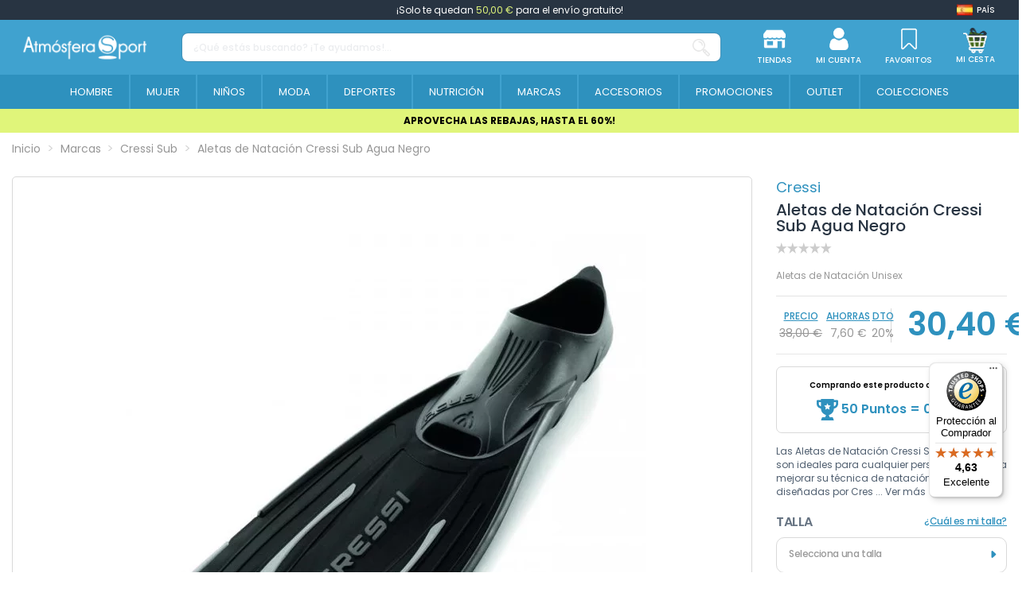

--- FILE ---
content_type: text/html; charset=utf-8
request_url: https://www.atmosferasport.es/cressi-sub/aletas-de-natacion-cressi-sub-agua-negro-39-40-17675.html
body_size: 307672
content:
 


<!doctype html>
<html lang="es">

<head>
    
        
  <meta charset="utf-8">


  <meta http-equiv="x-ua-compatible" content="ie=edge">






  


  <title>Aletas de Natación Cressi Sub Agua Negro | Atmósfera Sport</title>
  
    <script>
    window.dataLayer = window.dataLayer || [];window.dataLayer.push({
        'entorno': 'Web',
        'user_agent': '537.36 (KHTML, like Gecko) Chrome/131.0.0.0 Safari/537.36; ClaudeBot/1.0; +claudebot@anthropic.com)'
            });
</script><!-- Google Tag Manager -->
<script>(function(w,d,s,l,i){w[l]=w[l]||[];w[l].push({'gtm.start':
new Date().getTime(),event:'gtm.js'});var f=d.getElementsByTagName(s)[0],
j=d.createElement(s),dl=l!='dataLayer'?'&l='+l:'';j.async=true;j.src=
'https://www.googletagmanager.com/gtm.js?id='+i+dl;f.parentNode.insertBefore(j,f);
})(window,document,'script','dataLayer','GTM-TZGTKH4');</script>
<!-- End Google Tag Manager -->
  
  
    
  
  <meta name="description" content="Compra online Aletas de Natación Cressi Sub Agua Negro en Atmosfera Sport con los mejores precios del mercado">
  <meta name="keywords" content="">
  
      <meta name="robots" content="index,follow"/>
    
    
                  <link rel="canonical" href="https://www.atmosferasport.es/cressi-sub/aletas-de-natacion-cressi-sub-agua-negro-39-40-17675.html">

                                                       

  
                      <link rel="alternate" href="https://www.atmosferasport.es/cressi-sub/aletas-de-natacion-cressi-sub-agua-negro-39-40-17675.html" hreflang="es">
                  <link rel="alternate" href="https://www.atmosferasport.es/cressi-sub/aletas-de-natacion-cressi-sub-agua-negro-39-40-17675.html" hreflang="x-default">
                      <link rel="alternate" href="https://www.atmosferasport.fr/cressi-sub/palmes-de-natation-cressi-sub-eau-noir-17675.html" hreflang="fr-fr">
                      <link rel="alternate" href="https://www.atmosferasport.pt/cressi-sub/barbatanas-de-natacao-cressi-sub-water-black-17675.html" hreflang="pt-pt">
                    

  
    


<script type="application/ld+json">
  {
    "@context": "https://schema.org",
    "@type": "WebPage",
    "isPartOf": {
      "@type": "WebSite",
      "url":  "https://www.atmosferasport.es/",
      "name": "Atmosfera Sport"
	      },
    "name": "Aletas de Nataci\u00f3n Cressi Sub Agua Negro",
    "url":  "https://www.atmosferasport.es/cressi-sub/aletas-de-natacion-cressi-sub-agua-negro-39-40-17675.html",
    "publisher":{
        "@id": "#store-organization",
        "@type": "Organization",
        "name" : "Atmosfera Sport",
        "url" : "https://www.atmosferasport.es/",
          "logo": {
            "@type": "ImageObject",
            "url":"https://media.atmosferasport.es/img/logo.png"
          }
        ,
        "sameAs":[
          "https://www.facebook.com/atmosferasportoficial/",
          "https://www.instagram.com/atmosferasport_oficial/",
          "https://www.linkedin.com/company/atmosfera-sport-oficial/"
        ]

    }
	
	,
	"breadcrumb":{
		  "@type": "BreadcrumbList",
		  "itemListElement": [
						  {
				"@type": "ListItem",
				"position": 1,
				"name": "Inicio",
				"item": "https://www.atmosferasport.es/"
			  },					  {
				"@type": "ListItem",
				"position": 2,
				"name": "Marcas",
				"item": "https://www.atmosferasport.es/marcas"
			  },					  {
				"@type": "ListItem",
				"position": 3,
				"name": "Cressi Sub",
				"item": "https://www.atmosferasport.es/cressi-sub-1455"
			  },					  {
				"@type": "ListItem",
				"position": 4,
				"name": "Aletas de Nataci\u00f3n Cressi Sub Agua Negro",
				"item": "https://www.atmosferasport.es/cressi-sub/aletas-de-natacion-cressi-sub-agua-negro-39-40-17675.html"
			  }				  ]
	}
	  }
</script>




  

  
    
                                                
    <script type="application/ld+json">
    [
      {
        "@context": "https://schema.org/",
        "@type": "ProductGroup",
        "name": "Aletas de Nataci\u00f3n Cressi Sub Agua Negro",
        "description": "Compra online Aletas de Nataci\u00f3n Cressi Sub Agua Negro en Atmosfera Sport con los mejores precios del mercado",
        "url": "https://www.atmosferasport.es/cressi-sub/aletas-de-natacion-cressi-sub-agua-negro-39-40-17675.html",
        "category": "Cressi Sub",
        "sku": "17675",
                    "brand": {
              "@type": "Brand",
              "name": "Cressi"            },
                                "productGroupID": "17675",
        "variesBy": [
                  "https://schema.org/size"
        ],
      "hasVariant": [

                    {
              "@type": "Product",
              "@id": "#product-snippet-id17675v739350",
              "name": "Aletas de Nataci\u00f3n Cressi Sub Agua Negro",
              "description": "Compra online Aletas de Nataci\u00f3n Cressi Sub Agua Negro en Atmosfera Sport con los mejores precios del mercado",
            "image" :"https://media.atmosferasport.es/70519-home_default/aletas-de-natacion-cressi-sub-agua-negro-39-40.jpg",            "sku": "17675v739350",
            "mpn": "ACH 2050"
            ,"gtin13": "8022983076003"            ,"size": "41 - 42"            ,
            "offers": {
              "@type": "Offer",
              "priceCurrency": "EUR",
              "price": "30.4",
              "url": "https://www.atmosferasport.es/cressi-sub/aletas-de-natacion-cressi-sub-agua-negro-39-40-17675.html",
              "priceValidUntil": "2026-02-04",
                              "image": ["https://media.atmosferasport.es/70519-thickbox_default/aletas-de-natacion-cressi-sub-agua-negro-39-40.jpg"],
                            "sku": "17675v739350",
              "mpn": "ACH 2050",
              "gtin13": "8022983076003",                                              "availability": "https://schema.org/InStock",
              "seller": {
                "@type": "Organization",
                "name": "Atmosfera Sport"
              }
            }
                        },                    {
              "@type": "Product",
              "@id": "#product-snippet-id17675v1100988",
              "name": "Aletas de Nataci\u00f3n Cressi Sub Agua Negro",
              "description": "Compra online Aletas de Nataci\u00f3n Cressi Sub Agua Negro en Atmosfera Sport con los mejores precios del mercado",
            "image" :"https://media.atmosferasport.es/70519-home_default/aletas-de-natacion-cressi-sub-agua-negro-39-40.jpg",            "sku": "17675v1100988",
            "mpn": "ACH 2050"
            ,"gtin13": "8022983075983"            ,"size": "37 - 38"            ,
            "offers": {
              "@type": "Offer",
              "priceCurrency": "EUR",
              "price": "30.4",
              "url": "https://www.atmosferasport.es/cressi-sub/aletas-de-natacion-cressi-sub-agua-negro-39-40-17675.html",
              "priceValidUntil": "2026-02-04",
                              "image": ["https://media.atmosferasport.es/70519-thickbox_default/aletas-de-natacion-cressi-sub-agua-negro-39-40.jpg"],
                            "sku": "17675v1100988",
              "mpn": "ACH 2050",
              "gtin13": "8022983075983",                                              "availability": "https://schema.org/InStock",
              "seller": {
                "@type": "Organization",
                "name": "Atmosfera Sport"
              }
            }
                        }                  ]
      }
    ]
    </script>


  
    
  



    <meta property="og:type" content="product">
    <meta property="og:url" content="https://www.atmosferasport.es/cressi-sub/aletas-de-natacion-cressi-sub-agua-negro-39-40-17675.html">
    <meta property="og:title" content="Aletas de Natación Cressi Sub Agua Negro | Atmósfera Sport">
    <meta property="og:site_name" content="Atmosfera Sport">
    <meta property="og:description" content="Compra online Aletas de Natación Cressi Sub Agua Negro en Atmosfera Sport con los mejores precios del mercado">
            <meta property="og:image" content="https://media.atmosferasport.es/70519-thickbox_default/aletas-de-natacion-cressi-sub-agua-negro-39-40.jpg">
        <meta property="og:image:width" content="1100">
        <meta property="og:image:height" content="1422">
    




      <meta name="viewport" content="initial-scale=1,user-scalable=no,maximum-scale=1,width=device-width">
  




  <link rel="icon" type="image/vnd.microsoft.icon" href="https://media.atmosferasport.es/img/favicon.ico?1684391125">
  <link rel="shortcut icon" type="image/x-icon" href="https://media.atmosferasport.es/img/favicon.ico?1684391125">
    




    <link rel="stylesheet" href="https://media.atmosferasport.es/themes/child_atmosfera/assets/cache/theme-ee57d11394.css" type="text/css" media="all">


  <style>
    /* ---- css-critic @ /themes/child_atmosfera/assets/css/css-critic.css ---- */
/*body {font-family:'Poppins', sans-serif;}*/

/*SCROLLBARS*/
::-webkit-scrollbar {width: 5px;}
::-webkit-scrollbar-track {background: #f1f1f1;}
::-webkit-scrollbar-thumb {background: #888;}
::-webkit-scrollbar-thumb:hover {background: #555;}

.hidden{display: none !important;}

.custom-checkbox input[type=checkbox] + span:not(.color), .custom-radio {color: #40A2CF; border-color: #40A2CF;}
.custom-radio input[type=radio]:checked + span {color: #40A2CF; background-color: #40A2CF; width: 8px; height: 8px;}

div[id*="trustbadge-container"] {display: none;}
@media (min-width: 768px) {
    div[id*="trustbadge-container"] {display: block;}
}

/* HEADER */
#header {position: fixed; top: 0; width: 100%;}
/*#header .header-nav {font-size: 12px; padding-top: 0; padding-block: 0; line-height: 25px;}*/
#header .header-nav {background: transparent; border: 0; padding: 0;}
#header .st-freeshipping-manager {display: block; background: #283442; text-align: center; font-size: 12px; padding-top: 0; padding-block: 0; line-height: 25px; color: #fff;}
#header .st-freeshipping-manager span {color: #e0f57a;}
#mobile-header {display: block;}
#tablet-header {display: none;}
#desktop-header {display: none;}
#mobile-header > .container {padding: 0;}
#mobile-header .mobile-main-bar {padding: 0;}
#mobile-header .col-mobile-logo {padding: 0 10px;}
#mobile-header .col-mobile-logo img {max-height: 32px; width: auto;}
#mobile-header .col-mobile-logo-sticky {display: none;}
#mobile-header .col-mobile-logo-sticky img {max-height: 40px;}
#mobile-header .col-mobile-btn-search {padding: 0 10px; background: #2E91BE;}
#mobile-header .col-mobile-btn-search .m-nav-btn {display: none;}
#mobile-header .dropdown-mobile {position: static; padding: 8px 0; background: transparent; border: 0; float: none; min-width: 0; z-index: 0;}
.search-widget .form-search-control {border-radius: 8px !important; border: 1px solid rgba(79, 94, 111, 0.24); height: 37px; font-size: 12px; font-weight: 500;}
.search-widget .form-search-control::placeholder {color: rgba(151, 160, 171, 0.5);}
.search-widget .search-btn {display: flex; align-items: center;}
.search-widget .search-btn i {display: inline-block; height: 22px; width: 22px;}
.search-widget .search-btn i::before {content: ''; display: inline-block; width: 22px; height: 22px; background: url('/themes/child_atmosfera/assets/img/icon/SearchIcon.svg'); background-size: 22px 22px;}
#mobile-header #mobile-header-sticky {position: fixed; bottom: 0; top: auto; width: 100%; background: #fff; border: 1px solid rgba(227, 227, 227, 0.13); box-shadow: 2px 0 5px rgba(0, 0, 0, 0.25); border-radius: 10px 10px 0 0;}
#mobile-header .mobile-main-bar.sticky .col-mobile-logo-sticky {display: block; width: 35px; margin-right: 10px; -ms-flex: 0 0 35px; flex: 0 0 35px;}
#mobile-header .mobile-main-bar.sticky .col-mobile-logo {display: none;}
#mobile-header .mobile-main-bar.sticky .col-mobile-btn-search {display: flex; align-items: center; justify-content: center; }
#mobile-header .mobile-main-bar.sticky .col-mobile-logo-sticky {}
#mobile-header .mobile-main-bar.sticky .dropdown-mobile {width: calc(100% - 45px); -ms-flex: 0 0 calc(100% - 45px); flex: 0 0 calc(100% - 45px);}
.sticky-mobile-wrapper {height: 0 !important;}
#mobile-header .m-nav-btn {padding-top: 10px; padding-block: 10px;}
#mobile-header .m-nav-btn > span {text-transform: uppercase; font-size: 8px; font-weight: 500; color: #5F6469; margin-top: 0; line-height: normal;}
#mobile-header .m-nav-btn > i {width: 28px; height: 28px; line-height: normal; position: relative;}
#mobile-header .m-nav-btn > i::before {content: ''; position: absolute; top: 0; left: 0; width: 28px; height: 28px; background-size: 28px 28px; background-position: center; background-repeat: no-repeat;}
/*#mobile-header .col-mobile-btn-stores .m-nav-btn > i::before {background-image: url('/themes/child_atmosfera/assets/img/icon/MenuStores.svg'); background-size: 26px 26px; background-position: 1px 1px;}
#mobile-header .col-mobile-btn-account .m-nav-btn > i::before {background-image: url('/themes/child_atmosfera/assets/img/icon/MenuAccount.svg'); background-size: 26px 26px; background-position: 1px 1px;}
#mobile-header .col-mobile-btn-cart .m-nav-btn > i::before {background-image: url('/themes/child_atmosfera/assets/img/icon/MenuCart.svg');}
#mobile-header .col-mobile-btn-wishlist .m-nav-btn > i::before {background-image: url('/themes/child_atmosfera/assets/img/icon/MenuWishlist.svg'); background-size: 24px 24px; background-position: 2px 2px;}
#mobile-header .col-mobile-btn-menu .m-nav-btn > i::before {background-image: url('/themes/child_atmosfera/assets/img/icon/Menu.svg');}*/
#mobile-header .col-mobile-btn-stores .m-nav-btn > i::before {background-image: url('/themes/child_atmosfera/assets/img/icon/MenuStores.png'); background-size: 26px 26px; background-position: 1px 1px;}
#mobile-header .col-mobile-btn-account .m-nav-btn > i::before {background-image: url('/themes/child_atmosfera/assets/img/icon/MenuAccount.png'); background-size: 26px 26px; background-position: 1px 1px;}
#mobile-header .col-mobile-btn-cart .m-nav-btn > i::before {background-image: url('/themes/child_atmosfera/assets/img/icon/MenuCart.png');}
#mobile-header .col-mobile-btn-wishlist .m-nav-btn > i::before {background-image: url('/themes/child_atmosfera/assets/img/icon/MenuWishlist.png'); background-size: 24px 24px; background-position: 2px 2px;}
#mobile-header .col-mobile-btn-menu .m-nav-btn > i::before {background-image: url('/themes/child_atmosfera/assets/img/icon/Menu.png');}
#mobile-header .cart-products-count-btn {background: #40A2CF;}
.header-top {padding-top: 10px; padding-block: 10px;}
#tablet-header #tablet_logo {text-align: center;}
#tablet-header #tablet_logo img {max-height: 28px; width: auto;}
#header .header-btn-w .header-btn > span, #header .header-btn-w .header-btn .title {text-transform: uppercase; font-size: 8px; font-weight: 500; margin-top: 0; line-height: normal;}
#header .header-btn-w .header-btn > i {width: 20px; height: 20px; line-height: normal; position: relative;}
#header .header-btn-w .header-btn > i::before {content: ''; position: absolute; top: 0; left: 0; width: 20px; height: 20px; background-size: 20px 20px; background-position: center; background-repeat: no-repeat;}
/*#header #header-user-btn.header-btn-w .header-btn > i::before {background-image: url('/themes/child_atmosfera/assets/img/icon/HeaderAccount.svg');}
#header #header-stores-tablet.header-btn-w .header-btn > i::before, #header #header-stores-desktop.header-btn-w .header-btn > i::before {background-image: url('/themes/child_atmosfera/assets/img/icon/HeaderStores.svg');}
#header #header-wishlist-btn.header-btn-w .header-btn > i::before {background-image: url('/themes/child_atmosfera/assets/img/icon/HeaderWishlist.svg');}
#header #ps-shoppingcart.header-btn-w .header-btn > i::before {background-image: url('/themes/child_atmosfera/assets/img/icon/HeaderCart.svg');}*/
#header #header-user-btn.header-btn-w .header-btn > i::before {background-image: url('/themes/child_atmosfera/assets/img/icon/HeaderAccount.png');}
#header #header-stores-tablet.header-btn-w .header-btn > i::before, #header #header-stores-desktop.header-btn-w .header-btn > i::before {background-image: url('/themes/child_atmosfera/assets/img/icon/HeaderStores.png');}
#header #header-wishlist-btn.header-btn-w .header-btn > i::before {background-image: url('/themes/child_atmosfera/assets/img/icon/HeaderWishlist.png');}
#header #ps-shoppingcart.header-btn-w .header-btn > i::before {background-image: url('/themes/child_atmosfera/assets/img/icon/HeaderCart.png');}
.tablet-header-bottom {background: #2E91BE; padding-top: 8px; padding-bottom: 8px;}
.tablet-header-bottom .col-mobile-btn-menu {-ms-flex: 0 0 55px; flex: 0 0 55px; line-height: 10px;}
.tablet-header-bottom .col-mobile-btn-menu > a {text-align: center; display: block;}
.tablet-header-bottom .col-mobile-btn-menu > a span {text-transform: uppercase; font-size: 8px; font-weight: 500; color: #ffffff; margin-top: 0; line-height: normal;}
.tablet-header-bottom .col-mobile-btn-menu > a i {width: 22px; height: 22px; line-height: normal; position: relative;}
.tablet-header-bottom .col-mobile-btn-menu > a i::before {content: ''; position: absolute; top: 0; left: 0; width: 22px; height: 22px; background-size: 22px 22px; background-position: center; background-repeat: no-repeat;}
/*.tablet-header-bottom .col-mobile-btn-menu > a i::before {background-image: url('/themes/child_atmosfera/assets/img/icon/TabletMenu.svg');}*/
.tablet-header-bottom .col-mobile-btn-menu > a i::before {background-image: url('/themes/child_atmosfera/assets/img/icon/TabletMenu.png');}
.tablet-header-bottom .col-header-search {-ms-flex: 0 0 calc(100% - 55px); flex: 0 0 calc(100% - 55px);}
#desktop-header #desktop_logo {text-align: center;}
#desktop-header #desktop_logo img {max-height: 41px; width: auto;}
#header .header-btn-w {padding: 0 15px;}
.cbp-horizontal > ul > li > a, .cbp-horizontal > ul > li > a:not([href]):not([tabindex]), .cbp-horizontal > ul > li > .cbp-main-link {border-left: 2px solid #40A2CF;}
.cbp-horizontal > ul > li > a, .cbp-horizontal > ul > li > a:not([href]):not([tabindex]), .cbp-horizontal > ul > li > .cbp-main-link {padding-left: 10px; padding-right: 10px;}
.cbp-horizontal .cbp-tab-title {font-size: 14px; font-weight: 400; text-transform: uppercase;}
.cbp-horizontal > ul > li.cbp-hropen > a, .cbp-horizontal > ul > li.cbp-hropen > a:not([href]):not([tabindex]), .cbp-horizontal > ul > li.cbp-hropen > a:hover {background: transparent;}
.elementor-displayBelowHeader .elementor-column-gap-default .elementor-element-populated {padding: 0;}
.banpromoheader {min-height: 25px; font-size: 12px; line-height: 18px; padding-top: 6px; padding-bottom: 6px; padding-left: 15px; padding-right: 15px;}
.banpromoheader > p {padding: 0; margin: 0;}
.banpromoheader a {color: inherit;}
@media (min-width: 768px) {
    #mobile-header {display: none;}
    #tablet-header {display: block;}
    #desktop-header {display: none;}
    #header .cart-products-count-btn {color: #40A2CF; right: -10px;}
}
@media (min-width: 1024px) {
    #mobile-header {display: none;}
    #tablet-header {display: none;}
    #desktop-header {display: block;}
    #header .header-btn-w .header-btn > span, #header .header-btn-w .header-btn .title {font-size: 10px;}
    #header .header-btn-w .header-btn > i {width: 28px; height: 28px;}
    #header .header-btn-w .header-btn > i::before {width: 28px; height: 28px; background-size: 28px 28px;}
    .cbp-horizontal .cbp-tab-title {font-size: 13px;}
}
@media (min-width: 1100px) {
    .cbp-horizontal > ul > li > a, .cbp-horizontal > ul > li > a:not([href]):not([tabindex]), .cbp-horizontal > ul > li > .cbp-main-link {padding-left: 15px; padding-right: 15px;}
}
@media (min-width: 1200px) {
    .cbp-horizontal > ul > li > a, .cbp-horizontal > ul > li > a:not([href]):not([tabindex]), .cbp-horizontal > ul > li > .cbp-main-link {padding-left: 20px; padding-right: 20px;}
}
@media (min-width: 1310px) {
    .cbp-horizontal > ul > li > a, .cbp-horizontal > ul > li > a:not([href]):not([tabindex]), .cbp-horizontal > ul > li > .cbp-main-link {padding-left: 25px; padding-right: 25px;}
}
@media (min-width: 1420px) {
    .cbp-horizontal > ul > li > a, .cbp-horizontal > ul > li > a:not([href]):not([tabindex]), .cbp-horizontal > ul > li > .cbp-main-link {padding-left: 30px; padding-right: 30px;}
}
@media (min-width: 1585px) {
    .cbp-horizontal > ul > li > a, .cbp-horizontal > ul > li > a:not([href]):not([tabindex]), .cbp-horizontal > ul > li > .cbp-main-link {padding-left: 35px; padding-right: 35px;}
    .cbp-horizontal .cbp-tab-title {font-size: 14px;}
}
@media (min-width: 1695px) {
    .cbp-horizontal > ul > li > a, .cbp-horizontal > ul > li > a:not([href]):not([tabindex]), .cbp-horizontal > ul > li > .cbp-main-link {padding-left: 40px; padding-right: 40px;}
}

/* MEGAMENU */
.col-mobile-menu-push #_mobile_iqitmegamenu-mobile {}
.mobile-menu__header-wrapper {display: none;}
.mobile-menu__footer {display: none;}
.mobile-menu__content {background: #40A2CF;}
.mobile-menu__scroller {padding: 0 !important;}
.mobile-menu__tab {padding: 0; border-bottom: 1px solid #ffffff2e; min-height: 0; position: relative; flex-wrap: wrap;}
.mobile-menu__link {padding: 10px 0 10px 15px; font-size: 16px; color: #fff !important; line-height: 25px;}
.mobile-menu__arrow {padding-right: 15px; -webkit-transform: rotate(90deg); -moz-transform: rotate(90deg); -o-transform: rotate(90deg); -ms-transform: rotate(90deg); transform: rotate(90deg);}
.mobile-menu__arrow {color: #fff; padding-top: 0; padding-bottom: 0;}
.mobile-menu__submenu {background: #FFFFFF;color:#40A2CF; position: relative; padding: 0 !important;}
.mobile-menu__row {}
.mobile-menu__column {margin: 0; padding: 0; display: flex;  flex-wrap: wrap; border-top: 1px solid #ffffff2e;}
.mobile-menu__column-title {margin: 0; display: block; padding-left: 30px; color: #40A2CF !important; font-size: 12px; font-weight: 400; padding-top: 10px; padding-bottom: 10px; line-height: 25px; flex: 1 1 auto !important;}
.mobile-menu__column .mobile-menu__submenu {border-top: 1px solid #ffffff2e; background: transparent;}
.mobile-menu__column .mobile-menu__submenu .nav-links {padding: 0; padding-left: 45px;}
.mobile-menu__column .mobile-menu__submenu .nav-links li {}
.mobile-menu__column .mobile-menu__submenu .nav-links li a {padding: 10px 0; line-height: 25px; display: block; color: #40A2CF; font-weight: 400; text-transform: uppercase; font-size: 12px;}
@media (min-width: 1024px) {
    .iqitmegamenu-submenu-container {max-width: 1170px !important;}
    .cbp-hrmenu .cbp-hrsub-inner .cbp-column-title, .cbp-hrmenu .cbp-hrsub-inner a.cbp-column-title:link {display: block; padding: 0; margin: 0 0 10px; line-height: 25px; text-transform: uppercase; font-size: 12px; font-weight: 700; border-bottom: 1px solid #646464; font-style: normal;}
    .cbp-menu-column-inner .nav-links {line-height: 24px;}
    .cbp-menu-column-inner .nav-links li {}
    .cbp-menu-column-inner .nav-links li a {display: block; color: #505050 !important; font-size: 12px; font-weight: 400;}
    .cbp-menu-column-inner .nav-links li a:hover {color: #41a2cf !important;}
    .cbp-menu-column-inner .nav-links li a.highlight {color: #41a2cf !important; font-weight: 700;}
}

/* CESTA DESPLEGABLE */
.ps-shoppingcart.dropdown #blockcart-content {box-shadow: 0 10px 10px 0 rgb(0 0 0 / 34%); min-width: 415px; padding: 25px 25px 0;}
.ps-shoppingcart.dropdown #blockcart-content::after {background-color: #ffffff; content: "\00a0"; display: block; height: 20px; text-align: right; position: absolute; top: -10px; right: 5px; transform: rotate( 45deg ); -moz-transform: rotate( 45deg ); -ms-transform: rotate( 45deg ); -o-transform: rotate( 45deg ); -webkit-transform: rotate( 45deg ); width: 20px;}
.ps-shoppingcart.dropdown #blockcart-content .cart-products {max-height: 355px; margin-bottom: 20px;}
.ps-shoppingcart.dropdown #blockcart-content .cart-products>li {margin-bottom: 15px; padding-bottom: 0; border-bottom: 0;}
.product-shoppingcart-image {}
.product-shoppingcart-image img {border: 1px solid #ECECEC;}
.product-shoppingcart-info {}
.product-shoppingcart-info .product-shoppingcart-name {margin: 0; padding: 0; text-transform: none; font-size: 13px; font-weight: 500; text-align: left; line-height: 13px;}
.product-shoppingcart-info .product-shoppingcart-name a {text-transform: none; color: #283442 !important;}
.product-shoppingcart-info .product-shoppingcart-name a:hover {opacity: 1 !important; color: #283442 !important;}
.product-shoppingcart-info .product-attributes {padding: 0; text-transform: none; font-size: 10px; font-weight: 400; text-align: left; line-height: 13px; margin: 5px 0;}
.product-shoppingcart-info .product-attributes a {text-transform: none; color: #283442 !important;}
.product-shoppingcart-info .product-attributes a:hover {color: #283442 !important;}
.product-shoppingcart-info .product-shoppingcart-price {font-size: 12px; color: #40A2CF !important; text-align: left; font-weight: 700; line-height: 20px;}
.product-shoppingcart-info .mr-2 {margin: 4px 50px 0 0 !important;}
.product-shoppingcart-info .mr-2 .input-group {width: 70px;}
.product-shoppingcart-info .mr-2 .input-group .input-group-btn>.btn {float: left; padding: 0; width: 18px; height: 18px; line-height: 17px; font-size: 12px; color: white !important; background: #DBDBDB; text-align: center; margin: 0;}
.product-shoppingcart-info .mr-2 .input-group .input-group-btn>.btn.bootstrap-touchspin-down {border-top-left-radius: 50%; border-bottom-left-radius: 50%;}
.product-shoppingcart-info .mr-2 .input-group .input-group-btn>.btn.bootstrap-touchspin-up {border-top-right-radius: 50%; border-bottom-right-radius: 50%;}
.product-shoppingcart-info .mr-2 .input-group input {float: left; width: 30px; border: none; background: white; text-align: center; height: 18px; line-height: 18px; margin: 0; padding: 0; font-size: 12px; font-weight: 400;}
.product-shoppingcart-info .product-shoppingcart-delete {display: none; position: absolute; bottom: 0; right: 20px;}
.product-shoppingcart-info .product-shoppingcart-delete a {color: #9b9b9b !important;}
.product-shoppingcart-info .product-shoppingcart-delete a:hover {color: #9b9b9b !important;}
.shoppingcart-bottom {position: relative; padding: 15px; text-align: center;}
.shoppingcart-bottom::before {content: ''; position: absolute; top: 0; bottom: 0; left: -25px; right: -25px; z-index: -1; pointer-events: none; background: #f4f4f4;}
.shoppingcart-subtotals {display: flex; font-size: 12px; font-weight: 400; color: #283442; text-transform: uppercase;}
.shoppingcart-subtotals .shoppingcart-subtotals-1, .shoppingcart-subtotals .shoppingcart-subtotals-2 {line-height: 30px; width: 50%;}
.shoppingcart-subtotals .shoppingcart-subtotals-1 {border-right: 1px solid #dddddd; text-align: right; padding-right: 11px;}
.shoppingcart-subtotals .shoppingcart-subtotals-2 {text-align: left; padding-left: 11px;}
.shoppingcart-btns .btn {width: 100%; max-width: 273px; border-radius: 9px 8px 8px; font-size: 16px; line-height: 22px; font-weight: 500; border: 0; background: #40A2CF;}
.shoppingcart-btns .btn:hover {background: #40A2CF; color: #fff;}
.shoppingcart-btns .btn-cart {}
.shoppingcart-btns .btn-cart a {display: inline-block; color: #40A2CF !important; font-size: 14px; line-height: 20px; font-weight: 500; text-decoration: underline; margin-top: 8px; text-transform: uppercase;}
.shoppingcart-btns .btn-cart a:hover {opacity: 1 !important; color: #40A2CF !important;}
@media (min-width: 1024px) {
    .ps-shoppingcart.dropdown #blockcart-content::after {right: 10px;}
}

/* HEADER CART - CHECKOUT */
#checkout-header {}
.checkout-logo {display: flex; flex-wrap: wrap; justify-content: center; align-items: center;}
.checkout-logo .logo {}
.checkout-link {background: #2F91BE; padding: 8px 0;}
.checkout-link a {font-weight: 500; font-size: 10px; line-height: 15px; text-transform: uppercase; color: #fff !important;}
@media (min-width: 768px) {
    .checkout-link a {font-size: 12px;}
}
@media (min-width: 1024px) {
    .checkout-link a {font-size: 15px;}
}

/* banner debajo del menu*/
.banpromoheader:not(.is_kiosco) {font-size: 12px;line-height: 18px;padding: 6px 15px;margin-top:137px}
@media (max-width: 767px) {
    .banpromoheader:not(.is_kiosco) {margin-top:110px!important}
}

/* Categorias */
body#category #products-top .owl-carousel .subcategoria-movil{display: none}
body#category #products-top .owl-carousel{height: 32px}

  </style>



<link rel="preload" as="font"
      href="/themes/child_atmosfera/assets/css/font-awesome/fonts/fontawesome-webfont.woff?v=4.7.0"
      type="font/woff" crossorigin="anonymous">
<link rel="preload" as="font"
      href="/themes/child_atmosfera/assets/css/font-awesome/fonts/fontawesome-webfont.woff2?v=4.7.0"
      type="font/woff2" crossorigin="anonymous">


<link  rel="preload stylesheet"  as="style" href="/themes/child_atmosfera/assets/css/font-awesome/css/font-awesome-preload.min.css"
       type="text/css" crossorigin="anonymous">





  

  <script>
        var controller = "product";
        var elementArrow = false;
        var elementorFrontendConfig = {"isEditMode":"","stretchedSectionContainer":"","instagramToken":false,"is_rtl":false,"ajax_csfr_token_url":"https:\/\/www.atmosferasport.es\/module\/iqitelementor\/Actions?process=handleCsfrToken&ajax=1"};
        var iqitTheme = {"rm_sticky":"down","rm_breakpoint":0,"op_preloader":"0","cart_style":"floating","cart_confirmation":"modal","h_layout":"2","f_fixed":"","f_layout":"1","h_absolute":"0","h_sticky":"0","hw_width":"fullwidth","mm_content":"desktop","hm_submenu_width":"fullwidth","h_search_type":"full","pl_lazyload":true,"pl_infinity":false,"pl_rollover":false,"pl_crsl_autoplay":false,"pl_slider_ld":4,"pl_slider_d":4,"pl_slider_t":3,"pl_slider_p":2,"pp_thumbs":"leftd","pp_zoom":"none","pp_image_layout":"carousel","pp_tabs":"tabh","pl_grid_qty":false};
        var iqitcountdown_days = "d.";
        var iqitmegamenu = {"sticky":"false","containerSelector":"#wrapper > .container"};
        var iqitwishlist = {"nbProducts":0};
        var is_empty_cart = 0;
        var logout_controller = "https:\/\/www.atmosferasport.es\/module\/app4less\/logout";
        var prestashop = {"cart":{"products":[],"totals":{"total":{"type":"total","label":"Total","amount":0,"value":"0,00\u00a0\u20ac"},"total_including_tax":{"type":"total","label":"Total (impuestos incl.)","amount":0,"value":"0,00\u00a0\u20ac"},"total_excluding_tax":{"type":"total","label":"Total (impuestos excl.)","amount":0,"value":"0,00\u00a0\u20ac"}},"subtotals":{"products":{"type":"products","label":"Subtotal","amount":0,"value":"0,00\u00a0\u20ac"},"discounts":null,"shipping":{"type":"shipping","label":"Env\u00edo","amount":0,"value":""},"tax":null},"products_count":0,"summary_string":"0 art\u00edculos","vouchers":{"allowed":1,"added":[]},"discounts":[],"minimalPurchase":0,"minimalPurchaseRequired":""},"currency":{"id":1,"name":"Euro","iso_code":"EUR","iso_code_num":"978","sign":"\u20ac"},"customer":{"lastname":"","firstname":"","email":"","birthday":"0000-00-00","newsletter":"0","newsletter_date_add":"0000-00-00 00:00:00","optin":"0","website":null,"company":null,"siret":null,"ape":null,"is_logged":false,"gender":{"type":null,"name":null},"addresses":[]},"language":{"name":"Espa\u00f1ol (Spanish)","iso_code":"es","locale":"es-ES","language_code":"es","is_rtl":"0","date_format_lite":"d\/m\/Y","date_format_full":"d\/m\/Y H:i:s","id":1},"page":{"title":"","canonical":"https:\/\/www.atmosferasport.es\/cressi-sub\/aletas-de-natacion-cressi-sub-agua-negro-39-40-17675.html","meta":{"title":"Aletas de Nataci\u00f3n Cressi Sub Agua Negro","description":"Compra online Aletas de Nataci\u00f3n Cressi Sub Agua Negro en Atmosfera Sport con los mejores precios del mercado","keywords":"","robots":"index"},"page_name":"product","body_classes":{"lang-es":true,"lang-rtl":false,"country-ES":true,"currency-EUR":true,"layout-full-width":true,"page-product":true,"tax-display-disabled":true,"product-id-17675":true,"product-Aletas de Nataci\u00f3n Cressi Sub Agua Negro":true,"product-id-category-1455":true,"product-id-manufacturer-97":true,"product-id-supplier-0":true,"product-available-for-order":true},"admin_notifications":[]},"shop":{"name":"Atmosfera Sport","logo":"https:\/\/media.atmosferasport.es\/img\/logo.png","stores_icon":"https:\/\/media.atmosferasport.es\/img\/logo_stores.png","favicon":"https:\/\/media.atmosferasport.es\/img\/favicon.ico"},"urls":{"base_url":"https:\/\/www.atmosferasport.es\/","current_url":"https:\/\/www.atmosferasport.es\/cressi-sub\/aletas-de-natacion-cressi-sub-agua-negro-39-40-17675.html","shop_domain_url":"https:\/\/www.atmosferasport.es","img_ps_url":"https:\/\/media.atmosferasport.es\/img\/","img_cat_url":"https:\/\/media.atmosferasport.es\/img\/c\/","img_lang_url":"https:\/\/media.atmosferasport.es\/img\/l\/","img_prod_url":"https:\/\/media.atmosferasport.es\/img\/p\/","img_manu_url":"https:\/\/media.atmosferasport.es\/img\/m\/","img_sup_url":"https:\/\/media.atmosferasport.es\/img\/su\/","img_ship_url":"https:\/\/media.atmosferasport.es\/img\/s\/","img_store_url":"https:\/\/media.atmosferasport.es\/img\/st\/","img_col_url":"https:\/\/media.atmosferasport.es\/img\/co\/","img_url":"https:\/\/media.atmosferasport.es\/themes\/child_atmosfera\/assets\/img\/","css_url":"https:\/\/media.atmosferasport.es\/themes\/child_atmosfera\/assets\/css\/","js_url":"https:\/\/media.atmosferasport.es\/themes\/child_atmosfera\/assets\/js\/","pic_url":"https:\/\/media.atmosferasport.es\/upload\/","pages":{"address":"https:\/\/www.atmosferasport.es\/direccion","addresses":"https:\/\/www.atmosferasport.es\/direcciones","authentication":"https:\/\/www.atmosferasport.es\/inicio-sesion","cart":"https:\/\/www.atmosferasport.es\/pedido","category":"https:\/\/www.atmosferasport.es\/index.php?controller=category","cms":"https:\/\/www.atmosferasport.es\/index.php?controller=cms","contact":"https:\/\/www.atmosferasport.es\/contactanos","discount":"https:\/\/www.atmosferasport.es\/descuento","guest_tracking":"https:\/\/www.atmosferasport.es\/seguimiento-cliente-no-registrado","history":"https:\/\/www.atmosferasport.es\/historial-compra","identity":"https:\/\/www.atmosferasport.es\/datos-personales","index":"https:\/\/www.atmosferasport.es\/","my_account":"https:\/\/www.atmosferasport.es\/mi-cuenta","order_confirmation":"https:\/\/www.atmosferasport.es\/confirmacion-pedido","order_detail":"https:\/\/www.atmosferasport.es\/order-details","order_follow":"https:\/\/www.atmosferasport.es\/seguimiento-devoluciones","order":"https:\/\/www.atmosferasport.es\/pedido-rapido","order_return":"https:\/\/www.atmosferasport.es\/detalle-devolucion","order_slip":"https:\/\/www.atmosferasport.es\/vales-descuento","pagenotfound":"https:\/\/www.atmosferasport.es\/pagina-no-ecnontrada","password":"https:\/\/www.atmosferasport.es\/recuperacion-contrasena","pdf_invoice":"https:\/\/www.atmosferasport.es\/index.php?controller=pdf-invoice","pdf_order_return":"https:\/\/www.atmosferasport.es\/index.php?controller=pdf-order-return","pdf_order_slip":"https:\/\/www.atmosferasport.es\/index.php?controller=pdf-order-slip","prices_drop":"https:\/\/www.atmosferasport.es\/bajamos-precios","product":"https:\/\/www.atmosferasport.es\/index.php?controller=product","search":"https:\/\/www.atmosferasport.es\/buscar","sitemap":"https:\/\/www.atmosferasport.es\/mapa-web","stores":"https:\/\/www.atmosferasport.es\/tiendas","supplier":"https:\/\/www.atmosferasport.es\/proveedor","register":"https:\/\/www.atmosferasport.es\/inicio-sesion?create_account=1","order_login":"https:\/\/www.atmosferasport.es\/pedido-rapido?login=1"},"alternative_langs":{"es":"https:\/\/www.atmosferasport.es\/cressi-sub\/aletas-de-natacion-cressi-sub-agua-negro-39-40-17675.html","fr-fr":"https:\/\/www.atmosferasport.fr\/cressi-sub\/palmes-de-natation-cressi-sub-eau-noir-17675.html","pt-pt":"https:\/\/www.atmosferasport.pt\/cressi-sub\/barbatanas-de-natacao-cressi-sub-water-black-17675.html"},"theme_assets":"\/themes\/child_atmosfera\/assets\/","actions":{"logout":"https:\/\/www.atmosferasport.es\/?mylogout="},"no_picture_image":{"bySize":{"product_thumbnails":{"url":"https:\/\/media.atmosferasport.es\/img\/p\/es-default-product_thumbnails.jpg","width":70,"height":70},"small_default":{"url":"https:\/\/media.atmosferasport.es\/img\/p\/es-default-small_default.jpg","width":70,"height":90},"cartsummary_default":{"url":"https:\/\/media.atmosferasport.es\/img\/p\/es-default-cartsummary_default.jpg","width":133,"height":94},"cart_default":{"url":"https:\/\/media.atmosferasport.es\/img\/p\/es-default-cart_default.jpg","width":125,"height":162},"medium_default":{"url":"https:\/\/media.atmosferasport.es\/img\/p\/es-default-medium_default.jpg","width":200,"height":200},"home_default":{"url":"https:\/\/media.atmosferasport.es\/img\/p\/es-default-home_default.jpg","width":440,"height":521},"product_list_brand":{"url":"https:\/\/media.atmosferasport.es\/img\/p\/es-default-product_list_brand.jpg","width":500,"height":500},"large_default":{"url":"https:\/\/media.atmosferasport.es\/img\/p\/es-default-large_default.jpg","width":661,"height":783},"product_cover":{"url":"https:\/\/media.atmosferasport.es\/img\/p\/es-default-product_cover.jpg","width":800,"height":800},"fpf_image":{"url":"https:\/\/media.atmosferasport.es\/img\/p\/es-default-fpf_image.jpg","width":1200,"height":630},"thickbox_default":{"url":"https:\/\/media.atmosferasport.es\/img\/p\/es-default-thickbox_default.jpg","width":1100,"height":1422}},"small":{"url":"https:\/\/media.atmosferasport.es\/img\/p\/es-default-product_thumbnails.jpg","width":70,"height":70},"medium":{"url":"https:\/\/media.atmosferasport.es\/img\/p\/es-default-home_default.jpg","width":440,"height":521},"large":{"url":"https:\/\/media.atmosferasport.es\/img\/p\/es-default-thickbox_default.jpg","width":1100,"height":1422},"legend":""}},"configuration":{"display_taxes_label":false,"display_prices_tax_incl":true,"is_catalog":false,"show_prices":true,"opt_in":{"partner":false},"quantity_discount":{"type":"discount","label":"Descuento unitario"},"voucher_enabled":1,"return_enabled":0},"field_required":[],"breadcrumb":{"links":[{"title":"Inicio","url":"https:\/\/www.atmosferasport.es\/"},{"title":"Marcas","url":"https:\/\/www.atmosferasport.es\/marcas"},{"title":"Cressi Sub","url":"https:\/\/www.atmosferasport.es\/cressi-sub-1455"},{"title":"Aletas de Nataci\u00f3n Cressi Sub Agua Negro","url":"https:\/\/www.atmosferasport.es\/cressi-sub\/aletas-de-natacion-cressi-sub-agua-negro-39-40-17675.html"}],"count":4},"link":{"protocol_link":"https:\/\/","protocol_content":"https:\/\/"},"time":1768929815,"static_token":"31240932df220a40bd6aed2e49762fdf","token":"344ea1a75f044a50739edd7c76b202be","debug":false};
        var psemailsubscription_subscription = "https:\/\/www.atmosferasport.es\/module\/ps_emailsubscription\/subscription";
        var psr_icon_color = "#F19D76";
        var topidentifier = false;
        var trustedshopseasyintegration_css = "https:\/\/media.atmosferasport.es\/themes\/child_atmosfera\/modules\/trustedshopseasyintegration\/views\/css\/front\/front.1.1.0.css";
      </script>



  <script>
                var jprestaUpdateCartDirectly = 1;
                var jprestaUseCreativeElements = 0;
                </script><script>
pcRunDynamicModulesJs = function() {
if (typeof(initializeConnectif) == 'function'){
	initializeConnectif(connectifConfiguration); 
}

// Autoconf - 2023-05-17T15:10:10+00:00
// blockwishlist
wishlistProductsIdsFixed = new Array();
if (typeof(wishlistProductsIds)!='undefined' && $.isArray(wishlistProductsIds)) {
    $.each(wishlistProductsIds, function(i,p){
        if ($.inArray(parseInt(p.id_product),wishlistProductsIdsFixed) == -1)
            wishlistProductsIdsFixed.push(parseInt(p.id_product))
    });
};   
wishlistProductsIds = wishlistProductsIdsFixed;
$('.addToWishlist').each(function(){
    if ($.inArray(parseInt($(this).attr('rel')),wishlistProductsIdsFixed)!= -1) {
        $(this).addClass('active').addClass('checked');
    } else {
        $(this).removeClass('active').removeClass('checked');
    }
});
// productcomments
if ($.fn.rating) $('input.star').rating();
if ($.fn.rating) $('.auto-submit-star').rating();
if ($.fn.fancybox) $('.open-comment-form').fancybox({'hideOnContentClick': false});
// ps_shoppingcart
// Cart is refreshed from HTML to be faster
// iqitcompare
if (typeof iqitcompare !== 'undefined') $('#iqitcompare-nb').text(iqitcompare.nbProducts);
// iqitcookielaw
function getCookie(cname) {
    var name = cname + "=";
    var ca = document.cookie.split(';');
    for (var i = 0; i != ca.length; i++) {
        var c = ca[i];
        while (c.charAt(0) == ' ') c = c.substring(1);
        if (c.indexOf(name) != -1) return c.substring(name.length, c.length);
    }
    return "";
}
$(function() {
    if (getCookie('cookielaw_module') == 1) {
        $("#iqitcookielaw").removeClass('iqitcookielaw-showed');
    } else {
        $("#iqitcookielaw").addClass('iqitcookielaw-showed');
    }
    $("#iqitcookielaw-accept").click(function(event) {
        event.preventDefault();
        $("#iqitcookielaw").removeClass('iqitcookielaw-showed');
        setcook();
    });
});
// iqitpopup
if (typeof iqitpopup !== 'undefined') {
iqitpopup.script = (function() {
	var $el = $('#iqitpopup');
	var $overlay = $('#iqitpopup-overlay');
	var elHeight = $el.outerHeight();
	var elWidth = $el.outerWidth();
	var $wrapper = $( window );
	var offset = -30;
	var sizeData = {
		size: {
			width: $wrapper.width() + offset,
			height: $wrapper.height() + offset
		}
	};
	function init() {
		setTimeout(function() {
			$el.addClass('showed-iqitpopup');
			$overlay .addClass('showed-iqitpopupo');
		},  iqitpopup.delay);
		$el.find('.iqit-btn-newsletter').first().click(function(e) {
			var $form = $(this).parents('form');
			var action_form = $form.attr('action');
			var formData = {
				email: $form.find('input[name="email"]').val(),
				action: 0,
				psgdpr_consent_checkbox: $form.find('input[name="psgdpr_consent_checkbox"]').prop('checked')
			};
			$.ajax({
				type: 'POST',
				url: action_form,
				data: formData,
				dataType: 'json',
				encode: true
			}).done(function (data) {
				console.log(data);
				if (data.nw_error) {
					$form.find('.popup_warning').html(data.msg);
				} else {
					setCookie();
					$el.find('.iqitpopup-content').hide();
					$el.find('.iqitpopup-newsletter-form').hide();
					$el.find('.iqitpopup-congrats').show();
				}
			});
			e.preventDefault();
			e.stopPropagation();
			return false;
		});
		$(document).on('click', '#iqitpopup .cross, #iqitpopup-overlay', function () {
			$overlay.removeClass('showed-iqitpopupo');
			$el.removeClass('showed-iqitpopup');
			if ($("#iqitpopup-checkbox").is(':checked')) {
				setCookie();
			}
		});
		doResize(sizeData, false);
		$wrapper.resize(function() {
			sizeData.size.width = $wrapper.width() + offset ;
			sizeData.size.height = $wrapper.height() + offset ;
			doResize(sizeData, true);
		});
            if($('#iqitpopup').find('.iqit-btn-newsletter').first().parents('form').find('input[name="psgdpr_consent_checkbox"]').prop('checked') == false){
                $('button[name="submitNewsletter"]').attr('disabled',true);
                console.log('false');
            }else{
                $('button[name="submitNewsletter"]').attr('disabled',false);
                console.log('true');
            }
	}
	function doResize(ui, resize) {
		if (elWidth >= ui.size.width  || elHeight >= ui.size.height) {
			if ($wrapper.width() < 360) {
				var scale;
				scale = Math.min(
					ui.size.width / elWidth,
					ui.size.height / elHeight
				);
				$el.css({
					transform: "translate(-50%, -50%) scale(" + scale + ")"
				});
			}
		} else{
			if ($wrapper.width() >= 360){
				$el.css({
					transform: "translate(-50%, -50%) scale(1)"
				});
			}
		}
	}
	function setCookie() {
		var name = iqitpopup.name;
		var value = '1';
		var expire = new Date();
		expire.setDate(expire.getDate() + iqitpopup.time);
		document.cookie = name + "=" + escape(value) + ";path=/;SameSite=None; Secure;" + ((expire == null) ? "" : ("; expires=" + expire.toGMTString()))
	}
	return { init : init};
})();
iqitpopup.script.init();
}
// iqitthemeeditor
$('.viewed-products img.lazy-product-image:not(.loaded)').each(function() {
    $(this).addClass('loaded').attr('src', $(this).data('src'));
});
if (typeof iqitTheme != 'undefined') {
  function initViewedCarousel() {
    const e = $(".viewed-products .swiper-default-carousel");
    let t;
    iqitTheme.pl_crsl_autoplay && (t = {
      delay: 4500,
      disableOnInteraction: !0
    });
    const i = {
      pagination: {
        el: ".swiper-pagination-product",
        clickable: !0
      },
      autoplay: t,
      loop: !1,
      speed: 600,
      lazy: {
        loadedClass: "loaded",
        checkInView: !0
      },
      watchOverflow: !0,
      watchSlidesProgress: !0,
      watchSlidesVisibility: !0,
      navigation: {
        nextEl: ".swiper-button-next",
        prevEl: ".swiper-button-prev"
      },
      slidesPerView: iqitTheme.pl_slider_p,
      slidesPerGroup: iqitTheme.pl_slider_p,
      breakpoints: {
        768: {
          slidesPerView: iqitTheme.pl_slider_t,
          slidesPerGroup: iqitTheme.pl_slider_t
        },
        992: {
          slidesPerView: iqitTheme.pl_slider_d,
          slidesPerGroup: iqitTheme.pl_slider_d
        },
        1200: {
          slidesPerView: iqitTheme.pl_slider_ld,
          slidesPerGroup: iqitTheme.pl_slider_ld
        }
      }
    };
    e.each(function() {
      const e = $(this);
      var t = $.extend({}, i, e.data("swiper_options"));
      new Swiper(e[0], t)
    })
  }
  initViewedCarousel();
}
// iqitwishlist
if (typeof iqitwishlist !== 'undefined' && iqitwishlist.nbProducts != undefined) {
    $('#iqitwishlist-nb').text(iqitwishlist.nbProducts);
    if (iqitwishlist.nbProducts > 0) {
        $('#desktop-header #iqitwishlist-nb').parent().removeClass('hidden');
        $('#mobile-header #iqitwishlist-nb').parent().removeClass('hidden');
    } else {
        $('#mobile-header #iqitwishlist-nb').text($('#desktop-header #iqitwishlist-nb').text());
    }
    setInterval(function() {
        $('#mobile-header #iqitwishlist-nb').text(iqitwishlist.nbProducts);
    }, 1000);
}
// lgcookieslaw
if (typeof LGCookiesLawFront == 'function') {
  var object_lgcookieslaw_front = new LGCookiesLawFront();
  object_lgcookieslaw_front.init();
}
// ps_emailalert
if (prestashop_pc.customer.is_logged) {
  $('#modal_alert .gdpr_consent_wrapper').remove();
  $('#modal_alert input[type=email]').attr('value', prestashop_pc.customer.email).addClass('hidden');
}
};</script><!-- canonical-->
<!-- canonical -->
  <!-- START OF DOOFINDER ADD TO CART SCRIPT -->
  <script>
    document.addEventListener('doofinder.cart.add', function(event) {

      const checkIfCartItemHasVariation = (cartObject) => {
        return (cartObject.item_id === cartObject.grouping_id) ? false : true;
      }

      /**
      * Returns only ID from string
      */
      const sanitizeVariationID = (variationID) => {
        return variationID.replace(/\D/g, "")
      }

      doofinderManageCart({
        cartURL          : "https://www.atmosferasport.es/pedido",  //required for prestashop 1.7, in previous versions it will be empty.
        cartToken        : "31240932df220a40bd6aed2e49762fdf",
        productID        : checkIfCartItemHasVariation(event.detail) ? event.detail.grouping_id : event.detail.item_id,
        customizationID  : checkIfCartItemHasVariation(event.detail) ? sanitizeVariationID(event.detail.item_id) : 0,   // If there are no combinations, the value will be 0
        quantity         : event.detail.amount,
        statusPromise    : event.detail.statusPromise,
        itemLink         : event.detail.link,
        group_id         : event.detail.group_id
      });
    });
  </script>
  <!-- END OF DOOFINDER ADD TO CART SCRIPT -->

  <!-- START OF DOOFINDER UNIQUE SCRIPT -->
  <script data-keepinline>
    
    (function(w, k) {w[k] = window[k] || function () { (window[k].q = window[k].q || []).push(arguments) }})(window, "doofinderApp")
    

    // Custom personalization:
    doofinderApp("config", "language", "es");
    doofinderApp("config", "currency", "EUR");
  </script>
  <script src="https://eu1-config.doofinder.com/2.x/346f329f-7aa6-4fb7-ab27-1ad335242702.js" async></script>
  <!-- END OF DOOFINDER UNIQUE SCRIPT -->
                      <script
                            src="https://integrations.etrusted.com/applications/widget.js/v2"
                            async=""
                            defer=""
                      ></script>
            
<script type="text/javascript">
        var link_cart = "https://www.atmosferasport.es/pedido";
            var link_reward = "https://www.atmosferasport.es/affiliate-dashboard?ajax=1";
            var link_shopping_cart = "https://www.atmosferasport.es/module/ps_shoppingcart/ajax";
            var eam_sending_email = "Enviando...";
    var eam_email_invalid = "El correo electrónico no es válido";
    var eam_email_sent_limited = "Ha alcanzado el número máximo de invitaciones";
    var eam_token = "31240932df220a40bd6aed2e49762fdf";
    var name_is_blank = 'Nombre obligatorio';
    var email_is_blank = 'Correo electrónico obligatorio';
    var email_is_invalid = 'El correo electrónico no es válido';
</script>

<script type="text/javascript" async>
    (function() {
        let isConnectifInitialized = false;

        function getConnectifCartFromAjax(ajaxCart) {
            const connectifCart = {
                cartId: ajaxCart.cn_cart_id?.toString(),
                cartRecoveryUrl: ajaxCart.cn_cart_recovery_url,
                totalPrice: +ajaxCart.cn_total_price,
                totalQuantity: +ajaxCart.cn_total_quantity,
                products: ajaxCart.cn_products.map(mapFromCartItem)
            };
            return connectifCart;
        }

        function mapFromCartItem(cartItem) {
            const productBasketItem = {
                productDetailUrl: cartItem.url?.toString(),
                productId: cartItem.product_id?.toString(),
                name: cartItem.name?.toString(),
                description: cartItem.description,
                imageUrl: cartItem.image_url,
                unitPrice: +cartItem.unit_price,
                availability: cartItem.availability,
                brand: cartItem.brand,
                unitPriceOriginal: cartItem.unit_price_original,
                unitPriceWithoutVAT: cartItem.unit_price_without_vat,
                discountedPercentage: cartItem.discounted_percentage,
                discountedAmount: cartItem.discounted_amount,
                quantity: +cartItem.quantity,
                price: +cartItem.price,
                publishedAt: cartItem.published_at,
                categories: cartItem.categories,
                relatedExternalProductIds: cartItem.relatedProductsArray,
                tags: cartItem.tagsArray
            };
            return productBasketItem;
        }


        function onConnectifStarted() {
            isConnectifInitialized = true;
            if (typeof prestashop !== 'undefined') {
                prestashop.on(
                    'updateCart',
                    function(event) {
                        $.ajax({
                            type: 'GET',
                            url: 'https://www.atmosferasport.es/?fc=module&module=connectif&controller=cartajax&retrieve_cart=1&ajax=true',
                            success: function(ajaxCart) {
                                if (!ajaxCart) {
                                    return;
                                }

                                const cnCart = JSON.parse(ajaxCart);
                                if (cnCart.cn_cart_exist) {
                                    const cart = getConnectifCartFromAjax(cnCart);
                                    window.connectif.managed.sendEvents([], { cart });
                                }
                            }
                        });
                    }
                );
            }
        }

        if (window.connectif &&
            window.connectif.managed &&
            window.connectif.managed.isInitialized()) {
            onConnectifStarted();
        } else {
            document.addEventListener(
                'connectif.managed.initialized',
                onConnectifStarted
            );
        }
    })();
</script>
<!-- Connectif tracking code -->
<script type="text/javascript" async>
    var _cnid = "61a5885a-28f6-491d-8836-c5bc0025c27b";
    (function(w, r, a, cn, s) {
            
                w['ConnectifObject'] = r;
                w[r] = w[r] || function () {( w[r].q = w[r].q || [] ).push(arguments)};
                cn = document.createElement('script');
                cn.type = 'text/javascript';
                cn.async = true;
                cn.src = a;
                cn.id = '__cn_client_script_' + _cnid;
                s = document.getElementsByTagName('script')[0];
                s.parentNode.insertBefore(cn, s);
            
            })(window, 'cn', 'https://cdn.connectif.cloud/eu2/client-script/' + '61a5885a-28f6-491d-8836-c5bc0025c27b');
</script>
<!-- end Connectif tracking code --><!-- Start Ever Awin -->

<script defer="defer" src="https://www.dwin1.com/26255.js" type="text/javascript"></script>

<!-- End Ever Awin -->


    
    <script>var mensaje_alerta_nostock = 'Notifícame cuando esté disponible ';var mensaje_alerta_lowstock = '¡Quedan pocas unidades!';var mensaje_alerta_stock = 'Disponible';var select_size_txt = 'Selecciona una talla';</script>

            <meta property="product:pretax_price:amount" content="25.123967">
        <meta property="product:pretax_price:currency" content="EUR">
        <meta property="product:price:amount" content="30.4">
        <meta property="product:price:currency" content="EUR">
        
    


    </head>

<body id="product" class="lang-es country-es currency-eur layout-full-width page-product tax-display-disabled product-id-17675 product-aletas-de-natacion-cressi-sub-agua-negro product-id-category-1455 product-id-manufacturer-97 product-id-supplier-0 product-available-for-order body-desktop-header-style-w-2 body-s1   ">


    <!-- Google Tag Manager (noscript) -->
<noscript><iframe src="https://www.googletagmanager.com/ns.html?id=GTM-TZGTKH4"
height="0" width="0" style="display:none;visibility:hidden"></iframe></noscript>
<!-- End Google Tag Manager (noscript) -->
    




    


    <style>
        .show-only-kioskos{
            display:none;
        }

    </style>

<main id="main-page-content"  >
    
            

    <header id="header" class="desktop-header-style-w-2">
        
            
  <div class="header-banner">
    <div id="dyn696fba17ebcce" class="dynhook pc_hookDisplayBanner_132" data-module="132" data-hook="DisplayBanner" data-hooktype="m" data-hookargs="altern=1^"><div class="loadingempty"></div>

	<div class="st-freeshipping-manager ">
					<style>
				#header .st-freeshipping-manager .alert{
					margin: 0;
					text-align: center;
				}
			</style>
							<div class=" st-freeshipping-manager-text">¡Solo te quedan <span>50,00 €</span> para el envío gratuito!</div>
						</div>
</div>

          <div class="shop-selector-block">
        
                    <div class="shop-selector-wrapper dropdown js-dropdown popup-over" id="shop-selector-label">
  <div id="header-stores-desktop" class="col col-auto header-btn-w header-user-btn-w">
    <a id="shop-selector-label2" href="#" rel="nofollow" class="header-btn header-user-btn" data-toggle="dropdown" aria-expanded="false" title="Shop" aria-label="Shop dropdown">
            <img src="/img/l/1.jpg" width="20" height="20" alt="Atmosfera Sport">
      <span class="title">País</span>
    </a>
    <ul class="dropdown-menu popup-content link shop-selector" aria-labelledby="shop-selector-label">

              <li class="dropdown-item current">
          <a href="https://www.atmosferasport.es" data-iso-code="es">
                        <img
                                            src="/img/l/1.jpg"
                                        alt="es"
                    width="16" height="16"
            />
            <span>Español (Spanish)</span>
          </a>
        </li>
              <li class="dropdown-item ">
          <a href="https://www.atmosferasport.fr" data-iso-code="fr">
                        <img
                                            srcset="/img/l/3.jpg"
                        src="data:image/svg+xml,%3Csvg%20xmlns='http://www.w3.org/2000/svg'%20viewBox='0%200%2016%2016'%3E%3C/svg%3E"
                        loading="lazy"
                        decoding="async"
                                        alt="fr"
                    width="16" height="16"
            />
            <span>Français (French)</span>
          </a>
        </li>
              <li class="dropdown-item ">
          <a href="https://www.atmosferasport.pt" data-iso-code="pt">
                        <img
                                            srcset="/img/l/2.jpg"
                        src="data:image/svg+xml,%3Csvg%20xmlns='http://www.w3.org/2000/svg'%20viewBox='0%200%2016%2016'%3E%3C/svg%3E"
                        loading="lazy"
                        decoding="async"
                                        alt="pt"
                    width="16" height="16"
            />
            <span>Português PT (Portuguese)</span>
          </a>
        </li>
          </ul>
  </div>
</div>                
    </div>
        </div>




            <nav class="header-nav">
        <div class="container">
    
    <div class="row justify-content-between">
        <div class="col col-auto col-md left-nav">
                        
        </div>
        <div class="col col-auto center-nav text-center">
            
        </div>
        <div class="col col-auto col-md right-nav text-right">
            
        </div>
    </div>

                </div>
        </nav>
    



    <div id="desktop-header" class="desktop-header-style-2">
        
                    <div class="header-top">
    <div id="desktop-header-container" class="container">
        <div class="row align-items-center">
            <div class="col  col-2 col-header-left">
                <div id="desktop_logo">
                    
  <a href="https://www.atmosferasport.es/">
    <img class="logo img-fluid"
         src="https://media.atmosferasport.es/img/logo.png"
                  alt="Atmosfera Sport"
         width="172"
         height="45"
    >
  </a>

                </div>
                
            </div>

            <div class="col col-header-center">
                                                        <!-- Block search module TOP -->

<!-- Block search module TOP -->
<div id="search_widget" class="search-widget" >
        <div class="input-group">
            <input type="text" name="s" value="" data-all-text="Show all results"
                   data-blog-text="Blog post"
                   data-product-text="Product"
                   data-brands-text="Marca"
                   autocomplete="off" autocorrect="off" autocapitalize="off" spellcheck="false"
                   placeholder="¿Qué estás buscando? ¡Te ayudamos!..." class="form-control form-search-control" />
            <button type="submit" class="search-btn" aria-label="¿Qué estás buscando? ¡Te ayudamos!...">
                <i class="fa fa-search"></i>
            </button>
        </div>
</div>
<!-- /Block search module TOP -->

<!-- /Block search module TOP -->


                    
                            </div>

            <div class="col col-auto col-header-right">
                <div class="row no-gutters justify-content-end">
                                        <div id="header-stores-desktop" class="col col-auto header-btn-w header-user-btn-w">
                        <a href="https://www.atmosferasport.es/tiendas" rel="nofollow" class="header-btn header-user-btn">
                            <i class="fa fa-home" aria-hidden="true"></i>
                            <span class="title">Tiendas</span>
                        </a>
                    </div>
                    
                    
                    <div id="dyn696fba17eccc9" class="dynhook pc_2490769260_19" data-module="19" data-hook="2490769260" data-hooktype="b" data-hookargs="name=ps_customersignin^pckey=2490769260^"><div class="loadingempty"></div>                        <div id="header-user-btn" class="col col-auto header-btn-w header-user-btn-w">
            <a href="https://www.atmosferasport.es/mi-cuenta"
           title="Acceda a tu cuenta de cliente"
           rel="nofollow" class="header-btn header-user-btn">
            <i class="fa fa-user fa-fw icon" aria-hidden="true"></i>
            <span class="title">Mi cuenta</span>
        </a>
    </div>









                    </div>                    

                    <div id="header-wishlist-btn" class="col col-auto header-btn-w header-wishlist-btn-w">
    <a href="//www.atmosferasport.es/module/iqitwishlist/view" rel="nofollow" class="header-btn header-user-btn">
        <i class="fa fa-heart-o fa-fw icon" aria-hidden="true"></i>
        <span class="title">Favoritos</span>
    </a>
</div>

                                            
                                                    <div id="ps-shoppingcart-wrapper" class="col col-auto">
    <div id="ps-shoppingcart"
         class="header-btn-w header-cart-btn-w ps-shoppingcart dropdown">
         <div id="blockcart" class="blockcart cart-preview"
         data-refresh-url="//www.atmosferasport.es/module/ps_shoppingcart/ajax">
        <a id="cart-toogle" class="cart-toogle header-btn header-cart-btn" data-toggle="dropdown" data-display="static">
                                                            <image class="fa fa-fw icon" aria-hidden="true" src="https://media.atmosferasport.es/themes/child_atmosfera/assets/img/carrito_regalos.png">
                <span class="cart-products-count-btn  d-none">0</span>
            </image>
                        <span class="info-wrapper">
            <span class="title">Mi cesta</span>
            <span class="cart-toggle-details">
            <span class="text-faded cart-separator"> / </span>
                            Vacio
                        </span>
            </span>
        </a>
        <div id="_desktop_blockcart-content" class="dropdown-menu-custom dropdown-menu">
    <div id="blockcart-content" class="blockcart-content" >
        <div class="cart-title">
            <span class="modal-title">Tu cesta</span>
            <button type="button" id="js-cart-close" class="close">
                <span>×</span>
            </button>
            <hr>
        </div>

                    <span class="no-items">No hay más productos en tu cesta</span>
            </div>
</div> </div>




    </div>
</div>
                                                
                                    </div>
                
            </div>
            <div class="col-12">
                <div class="row">
                    <div id="dyn696fba17ed56b" class="dynhook pc_hookDisplayTop_108" data-module="108" data-hook="DisplayTop" data-hooktype="m" data-hookargs="altern=1^"><div class="loadingempty"></div></div><div class="bootstrap">
	</div><div id="dyn696fba17eeccf" class="dynhook pc_hookDisplayTop_223" data-module="223" data-hook="DisplayTop" data-hooktype="m" data-hookargs="altern=5^"><div class="loadingempty"></div></div><div id="dyn696fba17eecfc" class="dynhook pc_hookDisplayTop_227" data-module="227" data-hook="DisplayTop" data-hooktype="m" data-hookargs="altern=6^"><div class="loadingempty"></div></div>
                </div>
            </div>
        </div>
    </div>
</div>
<div class="container iqit-megamenu-container"><div id="iqitmegamenu-wrapper" class="iqitmegamenu-wrapper iqitmegamenu-all">
	<div class="container container-iqitmegamenu">
		<div id="iqitmegamenu-horizontal" class="iqitmegamenu  clearfix" role="navigation">

						
			<nav id="cbp-hrmenu" class="cbp-hrmenu cbp-horizontal cbp-hrsub-narrow">
				<ul>
											<li id="cbp-hrmenu-tab-2"
							class="cbp-hrmenu-tab cbp-hrmenu-tab-2  cbp-has-submeu">
							<a href="https://www.atmosferasport.es/moda-deportiva-para-hombre-4" class="nav-link" 
										>
										

										<span class="cbp-tab-title">
											HOMBRE											<i class="fa fa-angle-down cbp-submenu-aindicator"></i></span>
																			</a>
																			<div class="cbp-hrsub col-12">
											<div class="cbp-hrsub-inner">
												<div class="container iqitmegamenu-submenu-container">
													
																																													




<div class="row menu_row menu-element  first_rows menu-element-id-1">
                

                                                




    <div class="col-2 cbp-menu-column cbp-menu-element menu-element-id-2 ">
        <div class="cbp-menu-column-inner">
                        
                                                            <a href="/hombre-calzado-868"
                           class="cbp-column-title nav-link">Calzado deportivo </a>
                                    
                
                                             <ul class="nav-links">
<li><a href="/hombre-zapatillas-deporte-869">Zapatillas deportivas</a></li>
<li><a href="/hombre-sandalias-873">Sandalias</a></li>
<li><a href="/hombre-calzado-impermeable-870">Calzado impermeable</a></li>
<li><a href="/zapatillas-blancas-hombre-1386">Zapatillas blancas</a></li>
<li><a href="/zapatillas-negras-hombre-1387">Zapatillas negras</a></li>
<li><a href="/zapatillas-adidas-hombre-1092">Zapatillas adidas</a></li>
<li><a href="/zapatillas-puma-hombre-2175">Zapatillas Puma</a></li>
<li><a href="/zapatillas-asics-hombre-1898">Zapatillas Asics</a></li>
<li><a href="/running-zapatillas-hombre-122">Zapatillas Running</a></li>
<li><a href="/zapatillas-trail-hombre-2313">Zapatillas Trail</a></li>
<li><a href="/baloncesto-zapatillas-hombre-242">Zapatillas Baloncesto</a></li>
<li><a href="/futbolsala-zapatillas-adulto-357">Zapatillas Fútbol Sala</a></li>
</ul>
                    
                
            

            
            </div>    </div>
                                    




    <div class="col-2 cbp-menu-column cbp-menu-element menu-element-id-3 ">
        <div class="cbp-menu-column-inner">
                        
                                                            <a href="/ropa-deportiva-para-hombre-845"
                           class="cbp-column-title nav-link">Ropa deportiva </a>
                                    
                
                                             <ul class="nav-links">
<li><a href="/hombre-ropa-camisetas-855">Camisetas deportivas</a></li>
<li><a href="/hombre-ropa-pantalones-859">Pantalones deportivos</a></li>
<li><a href="/hombre-ropa-sudaderas-849">Sudaderas</a></li>
<li><a href="/chandal-hombre-854">Chándal</a></li>
<li><a href="/ropa-termica-para-hombre-865">Ropa térmica</a></li>
<li><a href="/hombre-ropa-chaquetas-847">Chaquetas deportivas</a></li>
<li><a href="/hombre-ropa-leggings-860">Mallas</a></li>
<li><a href="/chalecos-para-hombres-852">Chalecos</a></li>
<li><a href="/hombre-ropa-forros-polares-848">Forros polares</a></li>
<li><a href="/hombre-ropa-cortavientos-851">Cortavientos</a></li>
<li><a href="/hombre-ropa-chubasqueros-850">Chubasqueros</a></li>
<li><a href="/ropa-interior-para-hombre-867">Ropa interior</a></li>
<li><a href="/hombre-ropa-bano-861">Ropa de baño</a></li>
<li><a href="/hombre-ropa-banadores-862">Bañadores hombre</a></li>
<li><a href="/chalecos-salomon-2282">Chaleco Salomon</a></li>
<li><a href="/running-camisetas-126">Camisetas running</a></li>
<li><a href="/montana-hombre-2296">Chaquetas montaña</a></li>
<li><a href="/sudaderas-adidas-hombre-1090">Sudadera Adidas</a></li>
<li><a href="/camisetas-adidas-hombre-1074">Camisetas Adidas</a></li>
<li><a href="/chándal-nike-hombre-1115">Chandal Nike</a></li>
</ul>
                    
                
            

            
            </div>    </div>
                                    




    <div class="col-2 cbp-menu-column cbp-menu-element menu-element-id-4 ">
        <div class="cbp-menu-column-inner">
                        
                                                            <a href="/accesorios-deportivos-para-hombre-1439"
                           class="cbp-column-title nav-link">Complementos </a>
                                    
                
                                             <ul class="nav-links">
<li><a href="/gorras-gorros-hombres-883">Gorras y Viseras</a></li>
<li><a href="/mochilas-para-hombre-1442">Mochilas</a></li>
<li><a href="/raquetas-tenis-head-2532">Raquetas Head</a></li>
<li><a href="/mochilas-vans-2257">Mochilas Vans</a></li>
<li><a href="/gafas-natacion-adulto-2604">Gafas de natación</a></li>
<li><a href="/balones-futbol-adidas-1071">Balones adidas</a></li>
<li><a href="/spalding-2712">Balones Spalding</a></li>
</ul>
                    
                
            

            
            </div>    </div>
                                    




    <div class="col-2 cbp-menu-column cbp-menu-element menu-element-id-5 ">
        <div class="cbp-menu-column-inner">
                        
                                                            <span class="cbp-column-title nav-link transition-300">Marcas </span>
                                    
                
                                             <ul class="nav-links">
<li><a href="/adidas-hombre-1419">adidas</a></li>
<li><a href="/nike-hombre-2018">Nike</a></li>
<li><a href="/puma-hombre-2170">Puma</a></li>
<li><a href="/asics-hombre-1897">ASICS</a></li>
<li><a href="/under-armour-hombre-2476">Under Armour</a></li>
<li><a href="/new-balance-hombre-2209">New Balance</a></li>
<li><a href="/salomon-hombre-2272">Salomon</a></li>
<li><a href="/vans-hombre-2258">Vans</a></li>
<li><a href="/reebok-para-hombre-1983">Reebok</a></li>
<li><a href="/hombre-joluvi-2439">Joluvi</a></li>
<li><a href="/mizuno-hombre-2922">Mizuno</a></li>
<li><a href="/crocs-hombre-4522">Crocs</a></li>
</ul>
                    
                
            

            
            </div>    </div>
                                    




    <div class="col-2 cbp-menu-column cbp-menu-element menu-element-id-6 ">
        <div class="cbp-menu-column-inner">
                        
                                                            <span class="cbp-column-title nav-link transition-300">Tendencias </span>
                                    
                
                                             <ul class="nav-links">
<li><a href="/black-friday-hombre-2700">Black Friday hombres</a></li>
<li><a href="/outlet-hombre-1573">Outlet hombres</a></li>
<li><a href="/futbol-entrenamiento-camisetas-327">Camisetas de fútbol</a></li>
<li><a href="/baloncesto-camisetas-246">Camisetas de baloncesto</a></li>
<li><a href="/botas-futbol-adidas-1086">Botas de fútbol adidas</a></li>
<li><a href="/botas-futbol-puma-2196">Botas de fútbol puma</a></li>
<li><a href="/zapatillas-nike-air-max-2373">Nike Air Max</a></li>
<li><a href="/mitchell-ness-camisetas-nba-2895">Camisetas NBA</a></li>
</ul>
                    
                
            

            
            </div>    </div>
                            
                </div>
																													
																									</div>
											</div>
										</div>
																</li>
												<li id="cbp-hrmenu-tab-3"
							class="cbp-hrmenu-tab cbp-hrmenu-tab-3  cbp-has-submeu">
							<a href="https://www.atmosferasport.es/moda-deportiva-para-mujer-5" class="nav-link" 
										>
										

										<span class="cbp-tab-title">
											MUJER											<i class="fa fa-angle-down cbp-submenu-aindicator"></i></span>
																			</a>
																			<div class="cbp-hrsub col-12">
											<div class="cbp-hrsub-inner">
												<div class="container iqitmegamenu-submenu-container">
													
																																													




<div class="row menu_row menu-element  first_rows menu-element-id-1">
                

                                                




    <div class="col-2 cbp-menu-column cbp-menu-element menu-element-id-2 ">
        <div class="cbp-menu-column-inner">
                        
                                                            <a href="/calzado-deportivo-para-mujer-911"
                           class="cbp-column-title nav-link">Calzado deportivo </a>
                                    
                
                                             <ul class="nav-links">
<li><a href="/zapatillas-deportivas-para-mujer-912">Zapatillas deportivas</a></li>
<li><a href="/mujer-chanclas-escarpines-918">Chanclas y escarpines</a></li>
<li><a href="/sandalias-deportivas-para-mujer-919">Sandalias</a></li>
<li><a href="/zapatillas-deportivas-blancas-para-mujer-2114">Zapatillas blancas</a></li>
<li><a href="/bailarinas-para-mujer-920">Bailarinas</a></li>
<li><a href="/zapatillas-deportivas-impermeables-para-mujer-913">Zapatillas impermeables</a></li>
<li><a href="/zapatillas-deportivas-negras-para-mujer-2115">Zapatillas negras</a></li>
<li><a href="/running-zapatillas-mujer-123">Zapatillas running</a></li>
<li><a href="/zapatillas-adidas-mujer-1093">Zapatillas adidas</a></li>
<li><a href="/zapatillas-asics-mujer-1906">Zapatillas asics</a></li>
<li><a href="/converse-zapatillas-mujer-2355">Zapatillas converse</a></li>
</ul>
                    
                
            

            
            </div>    </div>
                                    




    <div class="col-2 cbp-menu-column cbp-menu-element menu-element-id-3 ">
        <div class="cbp-menu-column-inner">
                        
                                                            <a href="/ropa-deportiva-para-mujer-889"
                           class="cbp-column-title nav-link">Ropa deportiva </a>
                                    
                
                                             <ul class="nav-links">
<li><a href="/camisetas-para-mujer-897">Camisetas deportivas</a></li>
<li><a href="/pantalones-para-mujer-901">Pantalones deportivos</a></li>
<li><a href="/mallas-para-mujer-900">Mallas</a></li>
<li><a href="/sudaderas-para-mujer-892">Sudaderas</a></li>
<li><a href="/chaquetas-para-mujer-890">Chaquetas</a></li>
<li><a href="/ropa-termica-para-mujer-908">Ropa térmica</a></li>
<li><a href="/ropa-interior-para-mujer-910">Ropa interior</a></li>
<li><a href="/ropa-de-bano-para-mujer-903">Ropa de baño</a></li>
<li><a href="/forros-polares-para-mujer-891">Forros polares</a></li>
<li><a href="/chubasqueros-para-mujer-893">Chubasqueros</a></li>
<li><a href="/banadores-para-mujer-905">Bañadores natación</a></li>
<li><a href="/crossfit-sujetadores-223">Sujetadores deportivos</a></li>
<li><a href="/chandals-para-mujer-899">Chándal</a></li>
<li><a href="/mallas-nike-mujer-2026">Mallas nike</a></li>
<li><a href="/chandal-adidas-mujer-1081">Chandal adidas</a></li>
<li><a href="/sudaderas-adidas-mujer-1091">Sudadera adidas</a></li>
</ul>
                    
                
            

            
            </div>    </div>
                                    




    <div class="col-2 cbp-menu-column cbp-menu-element menu-element-id-4 ">
        <div class="cbp-menu-column-inner">
                        
                                                            <a href="/accesorios-deportivos-para-mujer-928"
                           class="cbp-column-title nav-link">Accesorios </a>
                                    
                
                                             <ul class="nav-links">
<li><a href="/mochilas-mujer-2101">Mochilas</a></li>
<li><a href="/chanclas-adidas-mujer-1078">Chanclas Adidas</a></li>
</ul>
                    
                
            

            
            </div>    </div>
                                    




    <div class="col-2 cbp-menu-column cbp-menu-element menu-element-id-5 ">
        <div class="cbp-menu-column-inner">
                        
                                                            <span class="cbp-column-title nav-link transition-300">Marcas </span>
                                    
                
                                             <ul class="nav-links">
<li><a href="/adidas-mujer-1420">adidas</a></li>
<li><a href="/puma-mujer-2176">Puma</a></li>
<li><a href="/nike-mujer-2022">Nike</a></li>
<li><a href="/converse-mujer-1217">Converse</a></li>
<li><a href="/asics-mujer-1905">ASICS</a></li>
<li><a href="/under-armour-mujer-2482">Under Armour</a></li>
<li><a href="/reebok-para-mujer-1986">Reebok</a></li>
<li><a href="/new-balance-mujer-2212">New Balance</a></li>
<li><a href="/salomon-mujer-2271">Salomon</a></li>
<li><a href="/vans-mujer-2262">Vans</a></li>
<li><a href="/mujer-joluvi-2438">Joluvi</a></li>
<li><a href="/crocs-infantiles-4523">Crocs</a></li>
</ul>
                    
                
            

            
            </div>    </div>
                                    




    <div class="col-2 cbp-menu-column cbp-menu-element menu-element-id-6 ">
        <div class="cbp-menu-column-inner">
                        
                                                            <span class="cbp-column-title nav-link transition-300">Tendencias </span>
                                    
                
                                             <ul class="nav-links">
<li><a href="/black-friday-mujer-2701">Black Friday mujer</a></li>
<li><a href="/outlet-mujer-1570">Outlet mujer</a></li>
<li><a href="/plataforma-converse-1219">Converse plataforma</a></li>
<li><a href="/zapatillas-vans-mujer-2263">Zapatillas Vans</a></li>
<li><a href="/camisetas-padel-mujer-2399">Camisetas Padel</a></li>
</ul>
                    
                
            

            
            </div>    </div>
                            
                </div>
																													
																									</div>
											</div>
										</div>
																</li>
												<li id="cbp-hrmenu-tab-11"
							class="cbp-hrmenu-tab cbp-hrmenu-tab-11  cbp-has-submeu">
							<a href="https://www.atmosferasport.es/ninos-6" class="nav-link" 
										>
										

										<span class="cbp-tab-title">
											NIÑOS											<i class="fa fa-angle-down cbp-submenu-aindicator"></i></span>
																			</a>
																			<div class="cbp-hrsub col-12">
											<div class="cbp-hrsub-inner">
												<div class="container iqitmegamenu-submenu-container">
													
																																													




<div class="row menu_row menu-element  first_rows menu-element-id-1">
                

                                                




    <div class="col-2 cbp-menu-column cbp-menu-element menu-element-id-2 ">
        <div class="cbp-menu-column-inner">
                        
                                                            <a href="/calzado-ninos-bebes-960"
                           class="cbp-column-title nav-link">Calzado deportivo </a>
                                    
                
                                             <ul class="nav-links">
<li><a href="/ninos-zapatillas-962">Zapatillas deportivas</a></li>
<li><a href="/zapatillas-blancas-para-ninos-2084">Zapatillas blancas</a></li>
<li><a href="/zapatillas-negras-para-ninos-2085">Zapatillas negras</a></li>
<li><a href="/botas-futbol-infantil-273">Botas de fútbol</a></li>
<li><a href="/zapatillas-deportivas-nino-2081">Zapatillas para niños</a></li>
<li><a href="/zapatillas-deportivas-nina-2082">Zapatillas para niña</a></li>
<li><a href="/zapatillas-deportivas-bebe-2083">Zapatillas para bebé</a></li>
<li><a href="/zapatillas-running-ninos-124">Zapatillas running</a></li>
<li><a href="/futbolsala-zapatillas-infantil-358">Zapatillas fútbol sala</a></li>
<li><a href="/baloncesto--zapatillas-ninos-244">Zapatillas baloncesto</a></li>
<li><a href="/nino-chanclas-965">Chanclas</a></li>
<li><a href="/nino-escarpines-966">Escarpines</a></li>
</ul>
                    
                
            

            
            </div>    </div>
                                    




    <div class="col-2 cbp-menu-column cbp-menu-element menu-element-id-3 ">
        <div class="cbp-menu-column-inner">
                        
                                                            <a href="/ropa-deportiva-infantil-2067"
                           class="cbp-column-title nav-link">Ropa deportiva </a>
                                    
                
                                             <ul class="nav-links">
<li><a href="/junior-camisetas-tops-946">Camisetas deportivas</a></li>
<li><a href="/junior-pantalones-948">Pantalones deportivos</a></li>
<li><a href="/chandal-junior-945">Chándals</a></li>
<li><a href="/junior-leggings-949">Mallas</a></li>
<li><a href="/junior-sudaderas-942">Sudaderas</a></li>
<li><a href="/junior-chaquetas-jerseys-940">Chaquetas</a></li>
<li><a href="/conjuntos-junior-998">Conjuntos</a></li>
<li><a href="/camisetas-futbol-ninos-2840">Camisetas fútbol</a></li>
<li><a href="/camisetas-nike-ninos-2029">Camisetas Nike</a></li>
<li><a href="/sudaderas-nike-ninos-2030">Sudaderas Nike</a></li>
<li><a href="/chandal-nike-ninos-2031">Chandal Nike</a></li>
<li><a href="/trajes-bano-infantil-2072">Bañadores</a></li>
</ul>
                    
                
            

            
            </div>    </div>
                                    




    <div class="col-2 cbp-menu-column cbp-menu-element menu-element-id-4 ">
        <div class="cbp-menu-column-inner">
                        
                                                            <a href="/nino-bebe-complementos-973"
                           class="cbp-column-title nav-link">Accesorios </a>
                                    
                
                                             <ul class="nav-links">
<li><a href="/gorras-ninos-975">Gorras</a></li>
<li><a href="/guantes-para-ninos-974">Guantes</a></li>
<li><a href="/mochilas-ninos-976">Mochilas</a></li>
</ul>
                    
                
            

            
            </div>    </div>
                                    




    <div class="col-2 cbp-menu-column cbp-menu-element menu-element-id-5 ">
        <div class="cbp-menu-column-inner">
                        
                                                            <span class="cbp-column-title nav-link transition-300">Marcas </span>
                                    
                
                                             <ul class="nav-links">
<li><a href="/nike-ninos-2027">Nike</a></li>
<li><a href="/adidas-ninos-1421">adidas</a></li>
<li><a href="/puma-ninos-2182">PUMA</a></li>
<li><a href="/asics-nino-1914">Asics</a></li>
<li><a href="/vans-ninos-2265">Vans</a></li>
<li><a href="/reebok-para-ninos-1991">Reebok</a></li>
<li><a href="/converse-ninos-1250">Converse</a></li>
<li><a href="/under-armour-ninos-2489">Under Armour</a></li>
<li><a href="/new-balance-ninos-2215">New Balance</a></li>
<li><a href="/skechers-ninos-2145">Skechers</a></li>
<li><a href="/salomon-ninos-2273">Salomon</a></li>
<li><a href="/crocs-mujer-4521&quot;">Crocs</a></li>
</ul>
                    
                
            

            
            </div>    </div>
                                    




    <div class="col-2 cbp-menu-column cbp-menu-element menu-element-id-6 ">
        <div class="cbp-menu-column-inner">
                        
                                                            <span class="cbp-column-title nav-link transition-300">Tendencias </span>
                                    
                
                                             <ul class="nav-links">
<li><a href="/outlet-ninosas-1576">Outlet</a></li>
</ul>
                    
                
            

            
            </div>    </div>
                            
                </div>
																													
																									</div>
											</div>
										</div>
																</li>
												<li id="cbp-hrmenu-tab-47"
							class="cbp-hrmenu-tab cbp-hrmenu-tab-47  cbp-has-submeu">
							<a href="https://www.atmosferasport.es/casual-550" class="nav-link" 
										>
										

										<span class="cbp-tab-title">
											MODA											<i class="fa fa-angle-down cbp-submenu-aindicator"></i></span>
																			</a>
																			<div class="cbp-hrsub col-12">
											<div class="cbp-hrsub-inner">
												<div class="container iqitmegamenu-submenu-container">
													
																																													




<div class="row menu_row menu-element  first_rows menu-element-id-1">
                

                                                




    <div class="col-3 cbp-menu-column cbp-menu-element menu-element-id-5 ">
        <div class="cbp-menu-column-inner">
                        
                                                            <a href="/hombre-casual-1765"
                           class="cbp-column-title nav-link">Hombre  </a>
                                    
                
                                             <ul class="nav-links">
<li><a href="/casual-camisetas-hombre-557">Camiseta hombre</a></li>
<li><a href="/sudaderas-hombre-casual-1944">Sudaderas hombre</a></li>
<li><a href="/chaquetas-hombre-casual-1947">Chaquetas hombre</a></li>
<li><a href="/chalecos-hombre-casual-1949">Chalecos hombre</a></li>
<li><a href="/chandal-hombre-casual-1950">Chándal hombre</a></li>
<li><a href="/pantalones-hombre-casual-1951">Pantalones hombre</a></li>
<li><a href="/zapatillas-casual-y-sneakers-552">Zapatillas</a></li>
</ul>
                    
                
            

            
            </div>    </div>
                                    




    <div class="col-3 cbp-menu-column cbp-menu-element menu-element-id-6 ">
        <div class="cbp-menu-column-inner">
                        
                                                            <a href="/mujer-casual-1769"
                           class="cbp-column-title nav-link">Mujer </a>
                                    
                
                                             <ul class="nav-links">
<li><a href="/casual-camisetas-mujer-561">Camisetas mujer</a></li>
<li><a href="/casual-zapatillas-mujer-553">Zapatillas mujer</a></li>
<li><a href="/sudaderas-mujer-casual-1959">Sudaderas mujer</a></li>
<li><a href="/chaquetas-mujer-casual-1960">Chaquetas mujer</a></li>
<li><a href="/chandal-mujer-casual-1962">Chándal mujer</a></li>
<li><a href="/mallas-mujer-casual-1963">Mallas mujer</a></li>
<li><a href="/pantalones-mujer-casual-1964">Pantalones mujer</a></li>
</ul>
                    
                
            

            
            </div>    </div>
                                    




    <div class="col-3 cbp-menu-column cbp-menu-element menu-element-id-7 ">
        <div class="cbp-menu-column-inner">
                        
                                                            <a href="/ninos-casual-1773"
                           class="cbp-column-title nav-link">Niños </a>
                                    
                
                                             <ul class="nav-links">
<li><a href="/casual-camisetas-ninos-565">Camisetas niños</a></li>
<li><a href="/casual-zapatillas-ninos-554">Zapatillas niños</a></li>
<li><a href="/sudaderas-nino-casual-1968">Sudaderas niños</a></li>
<li><a href="/chaquetas-nino-casual-1969">Chaquetas niños</a></li>
<li><a href="/chandal-nino-casual-1971">Chándal niños</a></li>
<li><a href="/mallas-nino-casual-1972">Mallas niños</a></li>
<li><a href="/pantalones-nino-casual-1973">Pantalones niños</a></li>
</ul>
                    
                
            

            
            </div>    </div>
                                    




    <div class="col-3 cbp-menu-column cbp-menu-element menu-element-id-8 ">
        <div class="cbp-menu-column-inner">
                        
                                                            <span class="cbp-column-title nav-link transition-300">Marcas </span>
                                    
                
                                             <ul class="nav-links">
<li><a href="/jackjones-3411">Jack &amp; Jones</a></li>
<li><a href="/lacoste-2830">Lacoste</a></li>
<li><a href="/levi-s-1388">Levi's</a></li>
<li><a href="/geox-2990">Geox</a></li>
<li><a href="/only-3880">Only</a></li>
<li><a href="/pepe-jeans-3423">Pepe Jeans</a></li>
</ul>
                    
                
            

            
            </div>    </div>
                                    




    <div class="col-3 cbp-menu-column cbp-menu-element menu-element-id-2 ">
        <div class="cbp-menu-column-inner">
                        
                                                            <a href="/casual-ropa-555"
                           class="cbp-column-title nav-link">Ropa </a>
                                    
                
                                             <ul class="nav-links">
<li><a href="/casual-camisetas-556">Camisetas </a></li>
<li><a href="/casual-chalecos-582">Chalecos</a></li>
<li><a href="/chandal-casual-995">Chándal</a></li>
<li><a href="/chaquetas-casual-1012">Chaquetas</a></li>
<li><a href="/conjuntos-casual-1060">Conjuntos</a></li>
<li><a href="/casual-cortavientos-583">Cortavientos</a></li>
<li><a href="/casual-leggings-587">Mallas</a></li>
<li><a href="/casual-pantalones-584">Pantalones</a></li>
<li><a href="/casual-ropa-interior-590">Ropa Interior</a></li>
<li><a href="/casual-sudaderas-581">Sudaderas</a></li>
<li><a href="/vestidos-1042">Vestidos</a></li>
</ul>
                    
                
            

            
            </div>    </div>
                                    




    <div class="col-3 cbp-menu-column cbp-menu-element menu-element-id-3 ">
        <div class="cbp-menu-column-inner">
                        
                                                            <a href="/casual-zapatillas-551"
                           class="cbp-column-title nav-link">Zapatillas </a>
                                    
                
                                             <ul class="nav-links">
<li><a href="/converse-chuck-taylor-all-star-1206">Converse Chuck Taylor</a></li>
<li><a href="/zapatillas-lacoste-3343">Zapatillas Lacoste</a></li>
<li><a href="/zapatillas-lifestyle-adidas-1414">Zapatillas adidas</a></li>
<li><a href="/zapatillas-casual-reebok-2015">Zapatillas Reebok</a></li>
</ul>
                    
                
            

            
            </div>    </div>
                                    




    <div class="col-3 cbp-menu-column cbp-menu-element menu-element-id-4 ">
        <div class="cbp-menu-column-inner">
                        
                                                            <a href="/casual-complementos-595"
                           class="cbp-column-title nav-link">Accesorios </a>
                                    
                
                                             <ul class="nav-links">
<li><a href="/bolsos-casual-1144">Bolsos</a></li>
<li><a href="/casual-calcetines-1011">Calcetines</a></li>
<li><a href="/casual-carteras-597">Carteras</a></li>
<li><a href="/casual-estuches-1137">Estuches</a></li>
<li><a href="/casual-gorras-596">Gorras</a></li>
<li><a href="/casual-gorros-1143">Gorros</a></li>
<li><a href="/casual-mochilas-598">Mochilas</a></li>
<li><a href="/casual-rinoneras-1142">Riñoneras</a></li>
<li><a href="/casual-bandoleras-1141">Bandoleras</a></li>
</ul>
                    
                
            

            
            </div>    </div>
                            
                </div>
																													
																									</div>
											</div>
										</div>
																</li>
												<li id="cbp-hrmenu-tab-4"
							class="cbp-hrmenu-tab cbp-hrmenu-tab-4 ">
							<a href="https://www.atmosferasport.es/deportes-3" class="nav-link" 
										>
										

										<span class="cbp-tab-title">
											DEPORTES</span>
																			</a>
																</li>
												<li id="cbp-hrmenu-tab-5"
							class="cbp-hrmenu-tab cbp-hrmenu-tab-5 ">
							<a href="https://www.atmosferasport.es/nutricion-deportiva-2646" class="nav-link" 
										>
										

										<span class="cbp-tab-title">
											NUTRICIÓN</span>
																			</a>
																</li>
												<li id="cbp-hrmenu-tab-6"
							class="cbp-hrmenu-tab cbp-hrmenu-tab-6 ">
							<a href="https://www.atmosferasport.es/marcas" class="nav-link" 
										>
										

										<span class="cbp-tab-title">
											MARCAS</span>
																			</a>
																</li>
												<li id="cbp-hrmenu-tab-7"
							class="cbp-hrmenu-tab cbp-hrmenu-tab-7  cbp-has-submeu">
							<a href="https://www.atmosferasport.es/accesorios-817" class="nav-link" 
										>
										

										<span class="cbp-tab-title">
											ACCESORIOS											<i class="fa fa-angle-down cbp-submenu-aindicator"></i></span>
																			</a>
																			<div class="cbp-hrsub col-12">
											<div class="cbp-hrsub-inner">
												<div class="container iqitmegamenu-submenu-container">
													
																																													




<div class="row menu_row menu-element  first_rows menu-element-id-1">
                

                                                




    <div class="col-2 cbp-menu-column cbp-menu-element menu-element-id-7 ">
        <div class="cbp-menu-column-inner">
                        
                                                            <a href="/calcetines-1006"
                           class="cbp-column-title nav-link">Calcetines </a>
                                    
                
                                             <ul class="nav-links">
<li><a href="/calcetines-adidas-1416">Calcetines adidas</a></li>
<li><a href="/calcetines-nike-2017">Calcetines nike</a></li>
<li><a href="/calcetines-vans-2256">Calcetines vans</a></li>
<li><a href="/calcetines-puma-2166">Calcetines puma</a></li>
<li><a href="/training-calcetines-1004">Calcetines training</a></li>
<li><a href="/calcetines-running-167">Calcetines running</a></li>
<li><a href="/esqui-calcetines-728">Calcetines esquí</a></li>
</ul>
                    
                
            

            
            </div>    </div>
                                    




    <div class="col-2 cbp-menu-column cbp-menu-element menu-element-id-2 ">
        <div class="cbp-menu-column-inner">
                        
                                                            <a href="/bolsas-deporte-833"
                           class="cbp-column-title nav-link">Bolsas de deporte </a>
                                    
                
                                             <ul class="nav-links">
<li><a href="/bolsas-de-deporte-nike-1105">Bolsas de deporte nike</a></li>
<li><a href="/bolsas-deporte-adidas-1072">Bolsas de deporte adidas</a></li>
<li><a href="/bolsas-munich-2508">Bolsas de deporte munich</a></li>
<li><a href="/bolsas-puma-1173">Bolsas puma</a></li>
<li><a href="/bolsas-deporte-mujer-2088">Bolsas mujer</a></li>
<li><a href="/bolsas-deporte-hombres-1441">Bolsas hombre</a></li>
</ul>
                    
                
            

            
            </div>    </div>
                                    




    <div class="col-2 cbp-menu-column cbp-menu-element menu-element-id-3 ">
        <div class="cbp-menu-column-inner">
                        
                                                            <a href="/mochilas-834"
                           class="cbp-column-title nav-link">Mochilas </a>
                                    
                
                                             <ul class="nav-links">
<li><a href="/mochilas-puma-2167">Mochilas Puma</a></li>
<li><a href="/mochilas-adidas-1088">Mochilas adidas</a></li>
<li><a href="/mochilas-salomon-2280">Mochilas Salomon</a></li>
<li><a href="/mochilas-munich-2507">Mochilas Munich</a></li>
<li><a href="/mochilas-nike-1126">Mochilas Nike</a></li>
<li><a href="/mochilas-joluvi-2458">Mochilas Joluvi</a></li>
<li><a href="/montana-mochilas-431">Mochilas de montaña</a></li>
<li><a href="/mochilas-trekking-senderismo-2337">Mochilas de trekking</a></li>
<li><a href="/mochilas-y-bolsas-tenis-604">Mochilas de tenis</a></li>
<li><a href="/mochilas-running-176">Mochilas de running</a></li>
</ul>
                    
                
            

            
            </div>    </div>
                                    




    <div class="col-2 cbp-menu-column cbp-menu-element menu-element-id-9 ">
        <div class="cbp-menu-column-inner">
                        
                                                            <a href="/gorras-3718"
                           class="cbp-column-title nav-link">Gorras </a>
                                    
                
                                             <ul class="nav-links">
<li><a href="/gorras-adidas-1418">Gorras adidas</a></li>
<li><a href="/running-gorras-168">Gorras running</a></li>
<li><a href="/mitchell-ness-gorras-nba-2897">Gorras NBA</a></li>
<li><a href="/gorras-hombre-3720">Gorras hombre</a></li>
<li><a href="/gorras-mujer-3721">Gorras mujer</a></li>
</ul>
                    
                
            

            
            </div>    </div>
                                    




    <div class="col-2 cbp-menu-column cbp-menu-element menu-element-id-8 ">
        <div class="cbp-menu-column-inner">
                        
                                                            <a href="/guantes-1021"
                           class="cbp-column-title nav-link">Guantes </a>
                                    
                
                                             <ul class="nav-links">
<li><a href="/guantes-portero-adidas-1087">Guantes portero adidas</a></li>
<li><a href="/guantes-fitness-113">Guantes fitness</a></li>
<li><a href="/futbolsala-guantes-portero-383">Guantes futbol sala portero</a></li>
<li><a href="/esqui-guantes-731">Guantes esquí</a></li>
<li><a href="/futbol-entrenamiento-guantes-332">Guantes entrenamiento fútbol</a></li>
<li><a href="/guantes-de-boxeo-695">Guantes de boxeo</a></li>
</ul>
                    
                
            

            
            </div>    </div>
                                    




    <div class="col-2 cbp-menu-column cbp-menu-element menu-element-id-15 ">
        <div class="cbp-menu-column-inner">
                        
                                                            <a href="/electronica-deportiva-818"
                           class="cbp-column-title nav-link">Electrónica </a>
                                    
                
                                             <ul class="nav-links">
<li><a href="/auriculares-deportivos-3870">Auriculares</a></li>
<li><a href="/recuperacion-3491">Recuperación</a></li>
<li><a href="/relojes-para-entrenamiento-819">Relojes entrenamiento</a></li>
</ul>
                    
                
            

            
            </div>    </div>
                                    




    <div class="col-2 cbp-menu-column cbp-menu-element menu-element-id-6 ">
        <div class="cbp-menu-column-inner">
                        
                                                            <a href="/bragas-cuello-2105"
                           class="cbp-column-title nav-link">Bragas de cuello </a>
                                    
                
                                             <ul class="nav-links">
<li><a href="/futbol-entrenamiento-bragas-cuello-326">Bragas entrenamiento fútbol</a></li>
<li><a href="/bragas-cuello-joluvi-2456">Bragas Joluvi</a></li>
</ul>
                    
                
            

            
            </div>    </div>
                                    




    <div class="col-2 cbp-menu-column cbp-menu-element menu-element-id-10 ">
        <div class="cbp-menu-column-inner">
                        
                                                            <a href="/cintas-pelo-991"
                           class="cbp-column-title nav-link">Cintas de pelo </a>
                                    
                
                                             <ul class="nav-links">
<li><a href="/cintas-pelo-running-2407">Cintas running</a></li>
<li><a href="/cintas-pelo-padel-2396">Cintas padel</a></li>
<li><a href="/cintas-del-pelo-tenis-613">Cintas tenis</a></li>
</ul>
                    
                
            

            
            </div>    </div>
                                    




    <div class="col-2 cbp-menu-column cbp-menu-element menu-element-id-4 ">
        <div class="cbp-menu-column-inner">
                        
                                                            <a href="/rinoneras-1140"
                           class="cbp-column-title nav-link">Riñoneras </a>
                                    
                
                                             <ul class="nav-links">
<li><a href="/rinoneras-salomon-2281">Riñoneras Salomon</a></li>
<li><a href="/rinoneras-y-bandoleras-1207">Bandoleras</a></li>
<li><a href="/rinoneras-mujer-2104">Riñoneras mujer</a></li>
<li><a href="/rinoneras-hombres-1443">Riñoneras hombre</a></li>
</ul>
                    
                
            

            
            </div>    </div>
                                    




    <div class="col-2 cbp-menu-column cbp-menu-element menu-element-id-11 ">
        <div class="cbp-menu-column-inner">
                        
                                                            <a href="/munequeras-2111"
                           class="cbp-column-title nav-link">Muñequeras </a>
                                    
                
                                             <ul class="nav-links">
<li><a href="/musculacion-munequeras-765">Muñequeras musculación</a></li>
<li><a href="/munequeras-padel-2391">Muñequeras padel</a></li>
<li><a href="/munequeras-tenis-614">Muñequeras tenis</a></li>
<li><a href="/squash-accesorios-munequeras-793">Muñequeras squash</a></li>
</ul>
                    
                
            

            
            </div>    </div>
                                    




    <div class="col-2 cbp-menu-column cbp-menu-element menu-element-id-5 ">
        <div class="cbp-menu-column-inner">
                        
                                                            <a href="/bandoleras-1139"
                           class="cbp-column-title nav-link">Bandoleras </a>
                                    
                
                                             <ul class="nav-links">
<li><a href="/bandoleras-mujer-2076">Bandoleras mujer</a></li>
<li><a href="/bandoleras-adidas-2635">Bandoleras adidas</a></li>
<li><a href="/bandoleras-hombre-1440">Bandoleras hombre</a></li>
</ul>
                    
                
            

            
            </div>    </div>
                                    




    <div class="col-2 cbp-menu-column cbp-menu-element menu-element-id-12 ">
        <div class="cbp-menu-column-inner">
                        
                                                            <a href="/gorros-3719"
                           class="cbp-column-title nav-link">Gorros </a>
                                    
                
                                             <ul class="nav-links">
<li><a href="/gorros-hombre-3722">Gorros hombre</a></li>
<li><a href="/gorros-mujer-3723">Gorros mujer</a></li>
</ul>
                    
                
            

            
            </div>    </div>
                                    




    <div class="col-2 cbp-menu-column cbp-menu-element menu-element-id-16 cbp-empty-column">
        <div class="cbp-menu-column-inner">
                        
                                                            <a href="/carteras-monederos-844"
                           class="cbp-column-title nav-link">Carteras y monederos </a>
                                    
                
            

            
            </div>    </div>
                                    




    <div class="col-2 cbp-menu-column cbp-menu-element menu-element-id-13 cbp-empty-column">
        <div class="cbp-menu-column-inner">
                        
                                                            <a href="/estuches-1136"
                           class="cbp-column-title nav-link">Estuches </a>
                                    
                
            

            
            </div>    </div>
                                    




    <div class="col-2 cbp-menu-column cbp-menu-element menu-element-id-14 cbp-empty-column">
        <div class="cbp-menu-column-inner">
                        
                                                            <a href="/bolsos-836"
                           class="cbp-column-title nav-link">Bolsos </a>
                                    
                
            

            
            </div>    </div>
                            
                </div>
																													
																									</div>
											</div>
										</div>
																</li>
												<li id="cbp-hrmenu-tab-8"
							class="cbp-hrmenu-tab cbp-hrmenu-tab-8 ">
							<a href="https://www.atmosferasport.es/promociones-activas-atmosfera-sport-1361" class="nav-link" 
										>
										

										<span class="cbp-tab-title">
											PROMOCIONES</span>
																			</a>
																</li>
												<li id="cbp-hrmenu-tab-9"
							class="cbp-hrmenu-tab cbp-hrmenu-tab-9  cbp-has-submeu">
							<a href="https://www.atmosferasport.es/outlet-descuentos-material-deportivo-1189" class="nav-link" 
										>
										

										<span class="cbp-tab-title">
											OUTLET											<i class="fa fa-angle-down cbp-submenu-aindicator"></i></span>
																			</a>
																			<div class="cbp-hrsub col-12">
											<div class="cbp-hrsub-inner">
												<div class="container iqitmegamenu-submenu-container">
													
																																													




<div class="row menu_row menu-element  first_rows menu-element-id-1">
                

                                                




    <div class="col-3 cbp-menu-column cbp-menu-element menu-element-id-2 ">
        <div class="cbp-menu-column-inner">
                        
                                                            <span class="cbp-column-title nav-link transition-300">GÉNERO </span>
                                    
                
                                             <ul class="nav-links">
<li><a href="/outlet-hombre-zapatillas-1574">Outlet hombre zapatillas</a></li>
<li><a href="/outlet-sudaderas-hombre-3701">Outlet sudaderas hombre</a></li>
<li><a href="/outlet-cazadoras-hombre-3703">Outlet cazadoras hombre</a></li>
<li><a href="/outlet-abrigos-hombre-3706">Outlet abrigos hombre</a></li>
<li><a href="/outlet-plumas-hombre-3709">Outlet plumas hombre</a></li>
<li><a href="/outlet-banadores-hombre-3712">Outlet bañadores hombre</a></li>
<li><a href="/outlet-polos-hombre-3713">Outlet polos hombre</a></li>
<li><a href="/outlet-bandoleras-hombre-3714">Outlet bandoleras hombre</a></li>
<li><a href="/outlet-mujer-zapatillas-1571">Outlet mujer zapatillas</a></li>
<li><a href="/outlet-sudaderas-mujer-3688">Outlet sudaderas mujer</a></li>
<li><a href="/outlet-chaquetas-mujer-3689">Outlet chaquetas mujer</a></li>
<li><a href="/outlet-abrigos-mujer-3691">Outlet chaquetas mujer</a></li>
<li><a href="/outlet-plumas-mujer-3693">Outlet plumas mujer</a></li>
<li><a href="/outlet-banadores-mujer-3695">Outlet bañadores mujer</a></li>
<li><a href="/outlet-mochilas-mujer-3697">Outlet mochilas mujer</a></li>
<li><a href="/outlet-ninos-zapatillas-1577">Outlet niños zapatillas</a></li>
<li><a href="/outlet-sandalias-ninos-3715">Outlet sandalias niños</a></li>
<li><a href="/outlet-bebes-3716">Outlet bebés</a></li>
</ul>
                    
                
            

            
            </div>    </div>
                                    




    <div class="col-3 cbp-menu-column cbp-menu-element menu-element-id-3 ">
        <div class="cbp-menu-column-inner">
                        
                                                            <a href="/outlet-deportes-3687"
                           class="cbp-column-title nav-link">DEPORTES </a>
                                    
                
                                             <ul class="nav-links">
<li><a href="/outlet-futbol-1201">Outlet Fútbol</a></li>
<li><a href="/outlet-padel-2431">Outlet Pádel</a></li>
<li><a href="/outlet-montana-3080">Outlet Montaña</a></li>
<li><a href="/outlet-running-1199">Outlet Running</a></li>
<li><a href="/outlet-fitness-1198">Outlet Fitness</a></li>
<li><a href="/outlet-ciclismo-3078">Outlet Ciclismo</a></li>
<li><a href="/outlet-natacion-3700">Outlet Natación</a></li>
<li><a href="/outlet-surf-3702">Outlet Surf</a></li>
<li><a href="/outlet-baloncesto-3704">Outlet Baloncesto</a></li>
<li><a href="/oulet-esqui-y-snow-3705">Outlet Esquí y Snow</a></li>
<li><a href="/outlet-trekking-4262">Outlet Trekking y Senderismo</a></li>
</ul>
                    
                
            

            
            </div>    </div>
                                    




    <div class="col-3 cbp-menu-column cbp-menu-element menu-element-id-4 ">
        <div class="cbp-menu-column-inner">
                        
                                                            <a href="/outlet-marcas-3640"
                           class="cbp-column-title nav-link">MARCAS </a>
                                    
                
                                             <ul class="nav-links">
<li><a href="/outlet-the-north-face-3071">Outlet The North Face</a></li>
<li><a href="/skechers-outlet-2149">Outlet Skechers</a></li>
<li><a href="/vans-outlet-2268">Outlet Vans</a></li>
<li><a href="/munich-outlet-2509">Outlet Munich</a></li>
<li><a href="/lacoste-outlet-3393">Outlet Lacoste</a></li>
<li><a href="/outlet-new-balance-3663">Outlet New Balance</a></li>
<li><a href="/outlet-hoka-3668">Outlet Hoka</a></li>
<li><a href="/outlet-lurbel-3674">Outlet Lurbel</a></li>
<li><a href="/outlet-joma-3667">Outlet Joma</a></li>
<li><a href="/adidas-outlet-1194">Outlet adidas</a></li>
<li><a href="/nike-outlet-1193">Outlet Nike</a></li>
<li><a href="/asics-outlet-1197">Outlet Asics</a></li>
<li><a href="/reebok-outlet-1196">Outlet Reebok</a></li>
<li><a href="/puma-outlet-1195">Outlet Puma</a></li>
<li><a href="/converse-outlet-1548">Outlet Converse</a></li>
<li><a href="/outlet-under-armour-2490">Outlet Under Armour</a></li>
<li><a href="/salomon-outlet-1521">Outlet Salomon</a></li>
</ul>
                    
                
            

            
            </div>    </div>
                                    




    <div class="col-3 cbp-menu-column cbp-menu-element menu-element-id-5 ">
        <div class="cbp-menu-column-inner">
                        
                                                            <a href="/outlet-1580"
                           class="cbp-column-title nav-link">TENDENCIAS </a>
                                    
                
                                             <ul class="nav-links">
<li><a href="/outlet-asics-zapatillas-1545">Outlet zapatillas Asics</a></li>
<li><a href="/nike-zapatillas-outlet-1518">Outlet zapatillas Nike</a></li>
<li><a href="/zapatillas-outlet-new-balance-3296">Outlet zapatillas New Balance</a></li>
<li><a href="/puma-zapatillas-outlet-1540">Outlet zapatillas Puma</a></li>
<li><a href="/outlet-botas-de-futbol-1555">Outlet botas de fútbol</a></li>
<li><a href="/outlet-zapatillas-vans-3067">Outlet zapatillas Vans</a></li>
<li><a href="/outlet-skechers-ninos-3651">Outlet Skechers niños</a></li>
<li><a href="/outlet-zapatillas-nike-mujer-3051">Outlet zapatillas Nike mujer</a></li>
<li><a href="/outlet-running-zapatillas-1552">Outlet running zapatillas</a></li>
<li><a href="/outlet-zapatillas-trail-3081">Outlet zapatillas trail</a></li>
<li><a href="/outlet-skechers-mujer-3717">Outlet Skechers mujer</a></li>
</ul>
<p style="margin-left: 25px;"><a href="/ultimas-tallas-3836"><img srcset="https://www.atmosferasport.es/img/cms/Menu/comprar_por_talla_menu_ES.jpg" loading="lazy" decoding="async" alt="Comprar por tallas" width="200" height="100" style="display: block;" /></a></p>
                    
                
            

            
            </div>    </div>
                            
                </div>
																													
																									</div>
											</div>
										</div>
																</li>
												<li id="cbp-hrmenu-tab-10"
							class="cbp-hrmenu-tab cbp-hrmenu-tab-10  cbp-has-submeu">
							<a href="https://www.atmosferasport.es/colecciones-marcas-2719" class="nav-link" 
										>
										

										<span class="cbp-tab-title">
											COLECCIONES											<i class="fa fa-angle-down cbp-submenu-aindicator"></i></span>
																			</a>
																			<div class="cbp-hrsub col-12">
											<div class="cbp-hrsub-inner">
												<div class="container iqitmegamenu-submenu-container">
													
																																													




<div class="row menu_row menu-element  first_rows menu-element-id-1">
                

                                                




    <div class="col-2 cbp-menu-column cbp-menu-element menu-element-id-2 ">
        <div class="cbp-menu-column-inner">
                        
                                                            <a href="/colecciones-adidas-2720"
                           class="cbp-column-title nav-link">Colecciones Adidas </a>
                                    
                
                                             <ul class="nav-links">
<li><a href="/coleccion-adidas-ultraboost-2140">Ultraboost</a></li>
<li><a href="/coleccion-adidas-supernova-2521">Supernova</a></li>
<li><a href="/zapatillas-adidas-court-2383">Court</a></li>
<li><a href="/adidas-evo-4761">Adizero Evo SL</a></li>
<li><a href="/adidas-solarboost-2736">SolarBoost</a></li>
<li><a href="/adidas-run-falcon-2737">Run Falcon</a></li>
<li><a href="/adidas-solarglide-2738">SolarGlide</a></li>
<li><a href="/adidas-x-2739">X</a></li>
<li><a href="/predator-3480">Predator</a></li>
<li><a href="/adidas-duramo-2741">Duramo</a></li>
<li><a href="/adidas-vs-pace-2742">VS Pace</a></li>
<li><a href="/adidas-galaxy-2743">Galaxy</a></li>
<li><a href="/adidas-breaknet-2744">Breaknet</a></li>
<li><a href="/adidas-terrex-2745">Terrex</a></li>
<li><a href="/adidas-copa-3494">Copa</a></li>
<li><a href="/adidas-adizero-4105">Adizero</a></li>
<li><a href="/adidas-response-4309">Response</a></li>
</ul>
                    
                
            

            
            </div>    </div>
                                    




    <div class="col-2 cbp-menu-column cbp-menu-element menu-element-id-3 ">
        <div class="cbp-menu-column-inner">
                        
                                                            <a href="/Colecciones-Asics-2725"
                           class="cbp-column-title nav-link">Colecciones Asics </a>
                                    
                
                                             <ul class="nav-links">
<li><a href="/asics-gel-pulse-2513">Gel-Pulse</a></li>
<li><a href="/asics-gel-kayano-2755">Gel-Kayano</a></li>
<li><a href="/coleccion-noosa-tri-2686">Noosa Tri</a></li>
<li><a href="/asics-japan-s-2766">Japan S</a></li>
<li><a href="/asics-gel-nimbus-2751">Gel-Nimbus</a></li>
<li><a href="/asics-gel-cumulus-2752">Gel-Cumulus</a></li>
<li><a href="/asics-gel-excite-2753">Gel-Excite</a></li>
<li><a href="/asics-gel-contend-2754">Gel-Contend</a></li>
<li><a href="/asics-gel-lyte-2765">Gel-Lyte</a></li>
<li><a href="/asics-gt-2756">GT</a></li>
<li><a href="/asics-dynablast-2758">Dynablast</a></li>
<li><a href="/asics-fuji-lite-2762">Fuji Lite</a></li>
<li><a href="/asics-gel-sonoma-2763">Gel-Sonoma</a></li>
<li><a href="/asics-trabuco-max-2760">Trabuco Max</a></li>
<li><a href="/asics-novablast-2757">Novablast</a></li>
<li><a href="/asics-gel-trabuco-terra-2761">Gel-Trabuco-Terra</a></li>
<li><a href="/asics-gel-quantum-2764">Gel-Quantum</a></li>
</ul>
                    
                
            

            
            </div>    </div>
                                    




    <div class="col-2 cbp-menu-column cbp-menu-element menu-element-id-4 ">
        <div class="cbp-menu-column-inner">
                        
                                                            <a href="/colecciones-vans-2726"
                           class="cbp-column-title nav-link">Colecciones Vans </a>
                                    
                
                                             <ul class="nav-links">
<li><a href="/coleccion-vans-filmore-hi-2841">Vans Filmore Hi</a></li>
<li><a href="/coleccion-vans-filmore-mn-2842">Vans Filmore Mn</a></li>
<li><a href="/coleccion-vans-filmore-2843">Vans Filmore</a></li>
<li><a href="/coleccion-vans-ward-2844">Vans Ward</a></li>
<li><a href="/coleccion-vans-atwood-2845">Vans Atwood</a></li>
<li><a href="/coleccion-vans-canvas-2846">Vans Canvas</a></li>
</ul>
                    
                
            

            
            </div>    </div>
                                    




    <div class="col-2 cbp-menu-column cbp-menu-element menu-element-id-5 ">
        <div class="cbp-menu-column-inner">
                        
                                                            <a href="/colecciones-new-balance-2730"
                           class="cbp-column-title nav-link">Colecciones New Balance </a>
                                    
                
                                             <ul class="nav-links">
<li><a href="/coleccion-new-balance-373-2848">New Balance 373</a></li>
<li><a href="/coleccion-new-balance-420-2850">New Balance 410</a></li>
<li><a href="/coleccion-new-balance-500-2645">New Balance 500</a></li>
<li><a href="/coleccion-new-balance-570-2851">New Balance 570</a></li>
<li><a href="/coleccion-new-balance-574-2643">New Balance 574</a></li>
<li><a href="/coleccion-new-balance-997-2644">New Balance 997</a></li>
<li><a href="/coleccion-new-balance-fresh-foam-2847">New Balance Fresh Foam</a></li>
<li><a href="/new-balance-530-3497">New Balance 530</a></li>
<li><a href="/new-balance-237-3496">New Balance 237</a></li>
<li><a href="/new-balance-550-4319">New Balance 550</a></li>
<li><a href="/new-balance-327-4098">New Balance 327</a></li>
</ul>
                    
                
            

            
            </div>    </div>
                                    




    <div class="col-2 cbp-menu-column cbp-menu-element menu-element-id-7 ">
        <div class="cbp-menu-column-inner">
                        
                                                            <a href="/colecciones-reebok-2728"
                           class="cbp-column-title nav-link">Colecciones Reebok </a>
                                    
                
                                             <ul class="nav-links">
<li><a href="/coleccion-reebok-les-mills-2775">Reebok Les Mills</a></li>
<li><a href="/coleccion-reebok-studio-2777">Reebok Studio</a></li>
<li><a href="/coleccion-reebok-identity-2776">Reebok Identity</a></li>
<li><a href="/coleccion-reebok-nano-2065">Reebok Nano</a></li>
<li><a href="/coleccion-reebok-flexagon-2854">Reebok Flexagon</a></li>
<li><a href="/coleccion-reebok-floatride-2855">Reebok Floatride</a></li>
<li><a href="/coleccion-reebok-energen-2856">Reebok Energen</a></li>
<li><a href="/coleccion-reebok-nanoflex-2857">Reebok NanoFlex</a></li>
<li><a href="/coleccion-reebok-royal-2682">Reebok Royal</a></li>
<li><a href="/coleccion-reebok-royal-prime-2859">Reebok Royal Prime</a></li>
<li><a href="/coleccion-reebok-lavante-2860">Reebok Lavante</a></li>
<li><a href="/coleccion-reebok-runner-2861">Reebok Runner</a></li>
<li><a href="/coleccion-reebok-club-c-revenge-2863">Reebok Club C Revenge</a></li>
<li><a href="/coleccion-reebok-royal-glie-ripple-2864">Reebok Royal Glide Ripple</a></li>
<li><a href="/coleccion-reebok-xt-sprinter-2865">Reebok XT Sprinter</a></li>
<li><a href="/coleccion-reebok-techque-2867">Reebok Royal Techque</a></li>
</ul>
                    
                
            

            
            </div>    </div>
                                    




    <div class="col-2 cbp-menu-column cbp-menu-element menu-element-id-8 ">
        <div class="cbp-menu-column-inner">
                        
                                                            <a href="/colecciones-reebok-2728"
                           class="cbp-column-title nav-link">Colecciones y Tecnologías Skechers </a>
                                    
                
                                             <ul class="nav-links">
<li><a href="/coleccion-slip-ins-2152">Colección Slip Ins</a></li>
<li><a href="/collection-arch-fit-2831">Colección Arch Fit</a></li>
<li><a href="/coleccion-skechers-uno-3500">Colección Skechers UNO</a></li>
<li><a href="/coleccion-d-lux-walker-3550">Colección D'lux walker</a></li>
<li><a href="/coleccion-memory-foam-3551">Colección Memory Foam</a></li>
<li><a href="/coleccion-skechers-go-walk-3556">Colección Skechers Go Walk</a></li>
</ul>
                    
                
            

            
            </div>    </div>
                            
                </div>
																													
																									</div>
											</div>
										</div>
																</li>
											</ul>
				</nav>
			</div>
		</div>
		<div id="sticky-cart-wrapper"></div>
	</div>

		<div id="_desktop_iqitmegamenu-mobile">
		<div id="iqitmegamenu-mobile"
			class="mobile-menu js-mobile-menu  h-100  d-flex flex-column">

			<div class="mm-panel__header  mobile-menu__header-wrapper px-2 py-2">
				<div class="mobile-menu__header js-mobile-menu__header">

					<button type="button" class="mobile-menu__back-btn js-mobile-menu__back-btn btn">
						<span aria-hidden="true" class="fa fa-angle-left  align-middle mr-2"></span>
						<span class="mobile-menu__title js-mobile-menu__title paragraph-p1 align-middle"></span>
					</button>
					
				</div>
				<button type="button" class="btn btn-icon mobile-menu__close js-mobile-menu__close" aria-label="Close"
					data-toggle="dropdown">
					<span aria-hidden="true" class="fa fa-times"></span>
				</button>
			</div>

			<div class="position-relative mobile-menu__content flex-grow-1 mx-c16 my-c24 ">
				<ul
					class="position-absolute h-100  w-100  m-0 mm-panel__scroller mobile-menu__scroller px-4 py-4">
					<li class="mobile-menu__above-content"></li>
						
		
																	<li
										class="d-flex align-items-center mobile-menu__tab mobile-menu__tab--id-2  mobile-menu__tab--has-submenu js-mobile-menu__tab--has-submenu js-mobile-menu__tab">
										<a class="flex-fill mobile-menu__link 
												
											js-mobile-menu__link--has-submenu 
																				" href="https://www.atmosferasport.es/moda-deportiva-para-hombre-4"  >
																						
											
											<span class="js-mobile-menu__tab-title">HOMBRE</span>

																					</a>
																					<span class="mobile-menu__arrow js-mobile-menu__link--has-submenu">
												<i class="fa fa-angle-right expand-icon" aria-hidden="true"></i>
											</span>
										
										
																							<div class="mobile-menu__submenu mobile-menu__submenu--panel px-4 py-4 js-mobile-menu__submenu">
																											




    <div class="mobile-menu__row  mobile-menu__row--id-1">

            
                                    




        <div
            class="mobile-menu__column mobile-menu__column--id-2">
                
                          <a href="/hombre-calzado-868" class="mobile-menu__column-title">                     Calzado deportivo
                 </a>             
                            <span class="mobile-menu__arrow js-mobile-menu__link--has-submenu"><i class="fa fa-angle-right expand-icon" aria-hidden="true"></i></span>
                <div class="mobile-menu__submenu mobile-menu__submenu--panel px-4 py-4 js-mobile-menu__submenu">
            
            
                                     <ul class="nav-links">
<li><a href="/hombre-zapatillas-deporte-869">Zapatillas deportivas</a></li>
<li><a href="/hombre-sandalias-873">Sandalias</a></li>
<li><a href="/hombre-calzado-impermeable-870">Calzado impermeable</a></li>
<li><a href="/zapatillas-blancas-hombre-1386">Zapatillas blancas</a></li>
<li><a href="/zapatillas-negras-hombre-1387">Zapatillas negras</a></li>
<li><a href="/zapatillas-adidas-hombre-1092">Zapatillas adidas</a></li>
<li><a href="/zapatillas-puma-hombre-2175">Zapatillas Puma</a></li>
<li><a href="/zapatillas-asics-hombre-1898">Zapatillas Asics</a></li>
<li><a href="/running-zapatillas-hombre-122">Zapatillas Running</a></li>
<li><a href="/zapatillas-trail-hombre-2313">Zapatillas Trail</a></li>
<li><a href="/baloncesto-zapatillas-hombre-242">Zapatillas Baloncesto</a></li>
<li><a href="/futbolsala-zapatillas-adulto-357">Zapatillas Fútbol Sala</a></li>
</ul>
                
            
            
        
                            </div>
            
                </div>                            




        <div
            class="mobile-menu__column mobile-menu__column--id-3">
                
                          <a href="/ropa-deportiva-para-hombre-845" class="mobile-menu__column-title">                     Ropa deportiva
                 </a>             
                            <span class="mobile-menu__arrow js-mobile-menu__link--has-submenu"><i class="fa fa-angle-right expand-icon" aria-hidden="true"></i></span>
                <div class="mobile-menu__submenu mobile-menu__submenu--panel px-4 py-4 js-mobile-menu__submenu">
            
            
                                     <ul class="nav-links">
<li><a href="/hombre-ropa-camisetas-855">Camisetas deportivas</a></li>
<li><a href="/hombre-ropa-pantalones-859">Pantalones deportivos</a></li>
<li><a href="/hombre-ropa-sudaderas-849">Sudaderas</a></li>
<li><a href="/chandal-hombre-854">Chándal</a></li>
<li><a href="/ropa-termica-para-hombre-865">Ropa térmica</a></li>
<li><a href="/hombre-ropa-chaquetas-847">Chaquetas deportivas</a></li>
<li><a href="/hombre-ropa-leggings-860">Mallas</a></li>
<li><a href="/chalecos-para-hombres-852">Chalecos</a></li>
<li><a href="/hombre-ropa-forros-polares-848">Forros polares</a></li>
<li><a href="/hombre-ropa-cortavientos-851">Cortavientos</a></li>
<li><a href="/hombre-ropa-chubasqueros-850">Chubasqueros</a></li>
<li><a href="/ropa-interior-para-hombre-867">Ropa interior</a></li>
<li><a href="/hombre-ropa-bano-861">Ropa de baño</a></li>
<li><a href="/hombre-ropa-banadores-862">Bañadores hombre</a></li>
<li><a href="/chalecos-salomon-2282">Chaleco Salomon</a></li>
<li><a href="/running-camisetas-126">Camisetas running</a></li>
<li><a href="/montana-hombre-2296">Chaquetas montaña</a></li>
<li><a href="/sudaderas-adidas-hombre-1090">Sudadera Adidas</a></li>
<li><a href="/camisetas-adidas-hombre-1074">Camisetas Adidas</a></li>
<li><a href="/chándal-nike-hombre-1115">Chandal Nike</a></li>
</ul>
                
            
            
        
                            </div>
            
                </div>                            




        <div
            class="mobile-menu__column mobile-menu__column--id-4">
                
                          <a href="/accesorios-deportivos-para-hombre-1439" class="mobile-menu__column-title">                     Complementos
                 </a>             
                            <span class="mobile-menu__arrow js-mobile-menu__link--has-submenu"><i class="fa fa-angle-right expand-icon" aria-hidden="true"></i></span>
                <div class="mobile-menu__submenu mobile-menu__submenu--panel px-4 py-4 js-mobile-menu__submenu">
            
            
                                     <ul class="nav-links">
<li><a href="/gorras-gorros-hombres-883">Gorras y Viseras</a></li>
<li><a href="/mochilas-para-hombre-1442">Mochilas</a></li>
<li><a href="/raquetas-tenis-head-2532">Raquetas Head</a></li>
<li><a href="/mochilas-vans-2257">Mochilas Vans</a></li>
<li><a href="/gafas-natacion-adulto-2604">Gafas de natación</a></li>
<li><a href="/balones-futbol-adidas-1071">Balones adidas</a></li>
<li><a href="/spalding-2712">Balones Spalding</a></li>
</ul>
                
            
            
        
                            </div>
            
                </div>                            




        <div
            class="mobile-menu__column mobile-menu__column--id-5">
                
                          <span class="mobile-menu__column-title">                     Marcas
                 </span>             
                            <span class="mobile-menu__arrow js-mobile-menu__link--has-submenu"><i class="fa fa-angle-right expand-icon" aria-hidden="true"></i></span>
                <div class="mobile-menu__submenu mobile-menu__submenu--panel px-4 py-4 js-mobile-menu__submenu">
            
            
                                     <ul class="nav-links">
<li><a href="/adidas-hombre-1419">adidas</a></li>
<li><a href="/nike-hombre-2018">Nike</a></li>
<li><a href="/puma-hombre-2170">Puma</a></li>
<li><a href="/asics-hombre-1897">ASICS</a></li>
<li><a href="/under-armour-hombre-2476">Under Armour</a></li>
<li><a href="/new-balance-hombre-2209">New Balance</a></li>
<li><a href="/salomon-hombre-2272">Salomon</a></li>
<li><a href="/vans-hombre-2258">Vans</a></li>
<li><a href="/reebok-para-hombre-1983">Reebok</a></li>
<li><a href="/hombre-joluvi-2439">Joluvi</a></li>
<li><a href="/mizuno-hombre-2922">Mizuno</a></li>
<li><a href="/crocs-hombre-4522">Crocs</a></li>
</ul>
                
            
            
        
                            </div>
            
                </div>                            




        <div
            class="mobile-menu__column mobile-menu__column--id-6">
                
                          <span class="mobile-menu__column-title">                     Tendencias
                 </span>             
                            <span class="mobile-menu__arrow js-mobile-menu__link--has-submenu"><i class="fa fa-angle-right expand-icon" aria-hidden="true"></i></span>
                <div class="mobile-menu__submenu mobile-menu__submenu--panel px-4 py-4 js-mobile-menu__submenu">
            
            
                                     <ul class="nav-links">
<li><a href="/black-friday-hombre-2700">Black Friday hombres</a></li>
<li><a href="/outlet-hombre-1573">Outlet hombres</a></li>
<li><a href="/futbol-entrenamiento-camisetas-327">Camisetas de fútbol</a></li>
<li><a href="/baloncesto-camisetas-246">Camisetas de baloncesto</a></li>
<li><a href="/botas-futbol-adidas-1086">Botas de fútbol adidas</a></li>
<li><a href="/botas-futbol-puma-2196">Botas de fútbol puma</a></li>
<li><a href="/zapatillas-nike-air-max-2373">Nike Air Max</a></li>
<li><a href="/mitchell-ness-camisetas-nba-2895">Camisetas NBA</a></li>
</ul>
                
            
            
        
                            </div>
            
                </div>                    
            
        </div>																									</div>
																														</li>
																	<li
										class="d-flex align-items-center mobile-menu__tab mobile-menu__tab--id-3  mobile-menu__tab--has-submenu js-mobile-menu__tab--has-submenu js-mobile-menu__tab">
										<a class="flex-fill mobile-menu__link 
												
											js-mobile-menu__link--has-submenu 
																				" href="https://www.atmosferasport.es/moda-deportiva-para-mujer-5"  >
																						
											
											<span class="js-mobile-menu__tab-title">MUJER</span>

																					</a>
																					<span class="mobile-menu__arrow js-mobile-menu__link--has-submenu">
												<i class="fa fa-angle-right expand-icon" aria-hidden="true"></i>
											</span>
										
										
																							<div class="mobile-menu__submenu mobile-menu__submenu--panel px-4 py-4 js-mobile-menu__submenu">
																											




    <div class="mobile-menu__row  mobile-menu__row--id-1">

            
                                    




        <div
            class="mobile-menu__column mobile-menu__column--id-2">
                
                          <a href="/calzado-deportivo-para-mujer-911" class="mobile-menu__column-title">                     Calzado deportivo
                 </a>             
                            <span class="mobile-menu__arrow js-mobile-menu__link--has-submenu"><i class="fa fa-angle-right expand-icon" aria-hidden="true"></i></span>
                <div class="mobile-menu__submenu mobile-menu__submenu--panel px-4 py-4 js-mobile-menu__submenu">
            
            
                                     <ul class="nav-links">
<li><a href="/zapatillas-deportivas-para-mujer-912">Zapatillas deportivas</a></li>
<li><a href="/mujer-chanclas-escarpines-918">Chanclas y escarpines</a></li>
<li><a href="/sandalias-deportivas-para-mujer-919">Sandalias</a></li>
<li><a href="/zapatillas-deportivas-blancas-para-mujer-2114">Zapatillas blancas</a></li>
<li><a href="/bailarinas-para-mujer-920">Bailarinas</a></li>
<li><a href="/zapatillas-deportivas-impermeables-para-mujer-913">Zapatillas impermeables</a></li>
<li><a href="/zapatillas-deportivas-negras-para-mujer-2115">Zapatillas negras</a></li>
<li><a href="/running-zapatillas-mujer-123">Zapatillas running</a></li>
<li><a href="/zapatillas-adidas-mujer-1093">Zapatillas adidas</a></li>
<li><a href="/zapatillas-asics-mujer-1906">Zapatillas asics</a></li>
<li><a href="/converse-zapatillas-mujer-2355">Zapatillas converse</a></li>
</ul>
                
            
            
        
                            </div>
            
                </div>                            




        <div
            class="mobile-menu__column mobile-menu__column--id-3">
                
                          <a href="/ropa-deportiva-para-mujer-889" class="mobile-menu__column-title">                     Ropa deportiva
                 </a>             
                            <span class="mobile-menu__arrow js-mobile-menu__link--has-submenu"><i class="fa fa-angle-right expand-icon" aria-hidden="true"></i></span>
                <div class="mobile-menu__submenu mobile-menu__submenu--panel px-4 py-4 js-mobile-menu__submenu">
            
            
                                     <ul class="nav-links">
<li><a href="/camisetas-para-mujer-897">Camisetas deportivas</a></li>
<li><a href="/pantalones-para-mujer-901">Pantalones deportivos</a></li>
<li><a href="/mallas-para-mujer-900">Mallas</a></li>
<li><a href="/sudaderas-para-mujer-892">Sudaderas</a></li>
<li><a href="/chaquetas-para-mujer-890">Chaquetas</a></li>
<li><a href="/ropa-termica-para-mujer-908">Ropa térmica</a></li>
<li><a href="/ropa-interior-para-mujer-910">Ropa interior</a></li>
<li><a href="/ropa-de-bano-para-mujer-903">Ropa de baño</a></li>
<li><a href="/forros-polares-para-mujer-891">Forros polares</a></li>
<li><a href="/chubasqueros-para-mujer-893">Chubasqueros</a></li>
<li><a href="/banadores-para-mujer-905">Bañadores natación</a></li>
<li><a href="/crossfit-sujetadores-223">Sujetadores deportivos</a></li>
<li><a href="/chandals-para-mujer-899">Chándal</a></li>
<li><a href="/mallas-nike-mujer-2026">Mallas nike</a></li>
<li><a href="/chandal-adidas-mujer-1081">Chandal adidas</a></li>
<li><a href="/sudaderas-adidas-mujer-1091">Sudadera adidas</a></li>
</ul>
                
            
            
        
                            </div>
            
                </div>                            




        <div
            class="mobile-menu__column mobile-menu__column--id-4">
                
                          <a href="/accesorios-deportivos-para-mujer-928" class="mobile-menu__column-title">                     Accesorios
                 </a>             
                            <span class="mobile-menu__arrow js-mobile-menu__link--has-submenu"><i class="fa fa-angle-right expand-icon" aria-hidden="true"></i></span>
                <div class="mobile-menu__submenu mobile-menu__submenu--panel px-4 py-4 js-mobile-menu__submenu">
            
            
                                     <ul class="nav-links">
<li><a href="/mochilas-mujer-2101">Mochilas</a></li>
<li><a href="/chanclas-adidas-mujer-1078">Chanclas Adidas</a></li>
</ul>
                
            
            
        
                            </div>
            
                </div>                            




        <div
            class="mobile-menu__column mobile-menu__column--id-5">
                
                          <span class="mobile-menu__column-title">                     Marcas
                 </span>             
                            <span class="mobile-menu__arrow js-mobile-menu__link--has-submenu"><i class="fa fa-angle-right expand-icon" aria-hidden="true"></i></span>
                <div class="mobile-menu__submenu mobile-menu__submenu--panel px-4 py-4 js-mobile-menu__submenu">
            
            
                                     <ul class="nav-links">
<li><a href="/adidas-mujer-1420">adidas</a></li>
<li><a href="/puma-mujer-2176">Puma</a></li>
<li><a href="/nike-mujer-2022">Nike</a></li>
<li><a href="/converse-mujer-1217">Converse</a></li>
<li><a href="/asics-mujer-1905">ASICS</a></li>
<li><a href="/under-armour-mujer-2482">Under Armour</a></li>
<li><a href="/reebok-para-mujer-1986">Reebok</a></li>
<li><a href="/new-balance-mujer-2212">New Balance</a></li>
<li><a href="/salomon-mujer-2271">Salomon</a></li>
<li><a href="/vans-mujer-2262">Vans</a></li>
<li><a href="/mujer-joluvi-2438">Joluvi</a></li>
<li><a href="/crocs-infantiles-4523">Crocs</a></li>
</ul>
                
            
            
        
                            </div>
            
                </div>                            




        <div
            class="mobile-menu__column mobile-menu__column--id-6">
                
                          <span class="mobile-menu__column-title">                     Tendencias
                 </span>             
                            <span class="mobile-menu__arrow js-mobile-menu__link--has-submenu"><i class="fa fa-angle-right expand-icon" aria-hidden="true"></i></span>
                <div class="mobile-menu__submenu mobile-menu__submenu--panel px-4 py-4 js-mobile-menu__submenu">
            
            
                                     <ul class="nav-links">
<li><a href="/black-friday-mujer-2701">Black Friday mujer</a></li>
<li><a href="/outlet-mujer-1570">Outlet mujer</a></li>
<li><a href="/plataforma-converse-1219">Converse plataforma</a></li>
<li><a href="/zapatillas-vans-mujer-2263">Zapatillas Vans</a></li>
<li><a href="/camisetas-padel-mujer-2399">Camisetas Padel</a></li>
</ul>
                
            
            
        
                            </div>
            
                </div>                    
            
        </div>																									</div>
																														</li>
																	<li
										class="d-flex align-items-center mobile-menu__tab mobile-menu__tab--id-11  mobile-menu__tab--has-submenu js-mobile-menu__tab--has-submenu js-mobile-menu__tab">
										<a class="flex-fill mobile-menu__link 
												
											js-mobile-menu__link--has-submenu 
																				" href="https://www.atmosferasport.es/ninos-6"  >
																						
											
											<span class="js-mobile-menu__tab-title">NIÑOS</span>

																					</a>
																					<span class="mobile-menu__arrow js-mobile-menu__link--has-submenu">
												<i class="fa fa-angle-right expand-icon" aria-hidden="true"></i>
											</span>
										
										
																							<div class="mobile-menu__submenu mobile-menu__submenu--panel px-4 py-4 js-mobile-menu__submenu">
																											




    <div class="mobile-menu__row  mobile-menu__row--id-1">

            
                                    




        <div
            class="mobile-menu__column mobile-menu__column--id-2">
                
                          <a href="/calzado-ninos-bebes-960" class="mobile-menu__column-title">                     Calzado deportivo
                 </a>             
                            <span class="mobile-menu__arrow js-mobile-menu__link--has-submenu"><i class="fa fa-angle-right expand-icon" aria-hidden="true"></i></span>
                <div class="mobile-menu__submenu mobile-menu__submenu--panel px-4 py-4 js-mobile-menu__submenu">
            
            
                                     <ul class="nav-links">
<li><a href="/ninos-zapatillas-962">Zapatillas deportivas</a></li>
<li><a href="/zapatillas-blancas-para-ninos-2084">Zapatillas blancas</a></li>
<li><a href="/zapatillas-negras-para-ninos-2085">Zapatillas negras</a></li>
<li><a href="/botas-futbol-infantil-273">Botas de fútbol</a></li>
<li><a href="/zapatillas-deportivas-nino-2081">Zapatillas para niños</a></li>
<li><a href="/zapatillas-deportivas-nina-2082">Zapatillas para niña</a></li>
<li><a href="/zapatillas-deportivas-bebe-2083">Zapatillas para bebé</a></li>
<li><a href="/zapatillas-running-ninos-124">Zapatillas running</a></li>
<li><a href="/futbolsala-zapatillas-infantil-358">Zapatillas fútbol sala</a></li>
<li><a href="/baloncesto--zapatillas-ninos-244">Zapatillas baloncesto</a></li>
<li><a href="/nino-chanclas-965">Chanclas</a></li>
<li><a href="/nino-escarpines-966">Escarpines</a></li>
</ul>
                
            
            
        
                            </div>
            
                </div>                            




        <div
            class="mobile-menu__column mobile-menu__column--id-3">
                
                          <a href="/ropa-deportiva-infantil-2067" class="mobile-menu__column-title">                     Ropa deportiva
                 </a>             
                            <span class="mobile-menu__arrow js-mobile-menu__link--has-submenu"><i class="fa fa-angle-right expand-icon" aria-hidden="true"></i></span>
                <div class="mobile-menu__submenu mobile-menu__submenu--panel px-4 py-4 js-mobile-menu__submenu">
            
            
                                     <ul class="nav-links">
<li><a href="/junior-camisetas-tops-946">Camisetas deportivas</a></li>
<li><a href="/junior-pantalones-948">Pantalones deportivos</a></li>
<li><a href="/chandal-junior-945">Chándals</a></li>
<li><a href="/junior-leggings-949">Mallas</a></li>
<li><a href="/junior-sudaderas-942">Sudaderas</a></li>
<li><a href="/junior-chaquetas-jerseys-940">Chaquetas</a></li>
<li><a href="/conjuntos-junior-998">Conjuntos</a></li>
<li><a href="/camisetas-futbol-ninos-2840">Camisetas fútbol</a></li>
<li><a href="/camisetas-nike-ninos-2029">Camisetas Nike</a></li>
<li><a href="/sudaderas-nike-ninos-2030">Sudaderas Nike</a></li>
<li><a href="/chandal-nike-ninos-2031">Chandal Nike</a></li>
<li><a href="/trajes-bano-infantil-2072">Bañadores</a></li>
</ul>
                
            
            
        
                            </div>
            
                </div>                            




        <div
            class="mobile-menu__column mobile-menu__column--id-4">
                
                          <a href="/nino-bebe-complementos-973" class="mobile-menu__column-title">                     Accesorios
                 </a>             
                            <span class="mobile-menu__arrow js-mobile-menu__link--has-submenu"><i class="fa fa-angle-right expand-icon" aria-hidden="true"></i></span>
                <div class="mobile-menu__submenu mobile-menu__submenu--panel px-4 py-4 js-mobile-menu__submenu">
            
            
                                     <ul class="nav-links">
<li><a href="/gorras-ninos-975">Gorras</a></li>
<li><a href="/guantes-para-ninos-974">Guantes</a></li>
<li><a href="/mochilas-ninos-976">Mochilas</a></li>
</ul>
                
            
            
        
                            </div>
            
                </div>                            




        <div
            class="mobile-menu__column mobile-menu__column--id-5">
                
                          <span class="mobile-menu__column-title">                     Marcas
                 </span>             
                            <span class="mobile-menu__arrow js-mobile-menu__link--has-submenu"><i class="fa fa-angle-right expand-icon" aria-hidden="true"></i></span>
                <div class="mobile-menu__submenu mobile-menu__submenu--panel px-4 py-4 js-mobile-menu__submenu">
            
            
                                     <ul class="nav-links">
<li><a href="/nike-ninos-2027">Nike</a></li>
<li><a href="/adidas-ninos-1421">adidas</a></li>
<li><a href="/puma-ninos-2182">PUMA</a></li>
<li><a href="/asics-nino-1914">Asics</a></li>
<li><a href="/vans-ninos-2265">Vans</a></li>
<li><a href="/reebok-para-ninos-1991">Reebok</a></li>
<li><a href="/converse-ninos-1250">Converse</a></li>
<li><a href="/under-armour-ninos-2489">Under Armour</a></li>
<li><a href="/new-balance-ninos-2215">New Balance</a></li>
<li><a href="/skechers-ninos-2145">Skechers</a></li>
<li><a href="/salomon-ninos-2273">Salomon</a></li>
<li><a href="/crocs-mujer-4521&quot;">Crocs</a></li>
</ul>
                
            
            
        
                            </div>
            
                </div>                            




        <div
            class="mobile-menu__column mobile-menu__column--id-6">
                
                          <span class="mobile-menu__column-title">                     Tendencias
                 </span>             
                            <span class="mobile-menu__arrow js-mobile-menu__link--has-submenu"><i class="fa fa-angle-right expand-icon" aria-hidden="true"></i></span>
                <div class="mobile-menu__submenu mobile-menu__submenu--panel px-4 py-4 js-mobile-menu__submenu">
            
            
                                     <ul class="nav-links">
<li><a href="/outlet-ninosas-1576">Outlet</a></li>
</ul>
                
            
            
        
                            </div>
            
                </div>                    
            
        </div>																									</div>
																														</li>
																	<li
										class="d-flex align-items-center mobile-menu__tab mobile-menu__tab--id-47  mobile-menu__tab--has-submenu js-mobile-menu__tab--has-submenu js-mobile-menu__tab">
										<a class="flex-fill mobile-menu__link 
												
											js-mobile-menu__link--has-submenu 
																				" href="https://www.atmosferasport.es/casual-550"  >
																						
											
											<span class="js-mobile-menu__tab-title">MODA</span>

																					</a>
																					<span class="mobile-menu__arrow js-mobile-menu__link--has-submenu">
												<i class="fa fa-angle-right expand-icon" aria-hidden="true"></i>
											</span>
										
										
																							<div class="mobile-menu__submenu mobile-menu__submenu--panel px-4 py-4 js-mobile-menu__submenu">
																											




    <div class="mobile-menu__row  mobile-menu__row--id-1">

            
                                    




        <div
            class="mobile-menu__column mobile-menu__column--id-5">
                
                          <a href="/hombre-casual-1765" class="mobile-menu__column-title">                     Hombre 
                 </a>             
                            <span class="mobile-menu__arrow js-mobile-menu__link--has-submenu"><i class="fa fa-angle-right expand-icon" aria-hidden="true"></i></span>
                <div class="mobile-menu__submenu mobile-menu__submenu--panel px-4 py-4 js-mobile-menu__submenu">
            
            
                                     <ul class="nav-links">
<li><a href="/casual-camisetas-hombre-557">Camiseta hombre</a></li>
<li><a href="/sudaderas-hombre-casual-1944">Sudaderas hombre</a></li>
<li><a href="/chaquetas-hombre-casual-1947">Chaquetas hombre</a></li>
<li><a href="/chalecos-hombre-casual-1949">Chalecos hombre</a></li>
<li><a href="/chandal-hombre-casual-1950">Chándal hombre</a></li>
<li><a href="/pantalones-hombre-casual-1951">Pantalones hombre</a></li>
<li><a href="/zapatillas-casual-y-sneakers-552">Zapatillas</a></li>
</ul>
                
            
            
        
                            </div>
            
                </div>                            




        <div
            class="mobile-menu__column mobile-menu__column--id-6">
                
                          <a href="/mujer-casual-1769" class="mobile-menu__column-title">                     Mujer
                 </a>             
                            <span class="mobile-menu__arrow js-mobile-menu__link--has-submenu"><i class="fa fa-angle-right expand-icon" aria-hidden="true"></i></span>
                <div class="mobile-menu__submenu mobile-menu__submenu--panel px-4 py-4 js-mobile-menu__submenu">
            
            
                                     <ul class="nav-links">
<li><a href="/casual-camisetas-mujer-561">Camisetas mujer</a></li>
<li><a href="/casual-zapatillas-mujer-553">Zapatillas mujer</a></li>
<li><a href="/sudaderas-mujer-casual-1959">Sudaderas mujer</a></li>
<li><a href="/chaquetas-mujer-casual-1960">Chaquetas mujer</a></li>
<li><a href="/chandal-mujer-casual-1962">Chándal mujer</a></li>
<li><a href="/mallas-mujer-casual-1963">Mallas mujer</a></li>
<li><a href="/pantalones-mujer-casual-1964">Pantalones mujer</a></li>
</ul>
                
            
            
        
                            </div>
            
                </div>                            




        <div
            class="mobile-menu__column mobile-menu__column--id-7">
                
                          <a href="/ninos-casual-1773" class="mobile-menu__column-title">                     Niños
                 </a>             
                            <span class="mobile-menu__arrow js-mobile-menu__link--has-submenu"><i class="fa fa-angle-right expand-icon" aria-hidden="true"></i></span>
                <div class="mobile-menu__submenu mobile-menu__submenu--panel px-4 py-4 js-mobile-menu__submenu">
            
            
                                     <ul class="nav-links">
<li><a href="/casual-camisetas-ninos-565">Camisetas niños</a></li>
<li><a href="/casual-zapatillas-ninos-554">Zapatillas niños</a></li>
<li><a href="/sudaderas-nino-casual-1968">Sudaderas niños</a></li>
<li><a href="/chaquetas-nino-casual-1969">Chaquetas niños</a></li>
<li><a href="/chandal-nino-casual-1971">Chándal niños</a></li>
<li><a href="/mallas-nino-casual-1972">Mallas niños</a></li>
<li><a href="/pantalones-nino-casual-1973">Pantalones niños</a></li>
</ul>
                
            
            
        
                            </div>
            
                </div>                            




        <div
            class="mobile-menu__column mobile-menu__column--id-8">
                
                          <span class="mobile-menu__column-title">                     Marcas
                 </span>             
                            <span class="mobile-menu__arrow js-mobile-menu__link--has-submenu"><i class="fa fa-angle-right expand-icon" aria-hidden="true"></i></span>
                <div class="mobile-menu__submenu mobile-menu__submenu--panel px-4 py-4 js-mobile-menu__submenu">
            
            
                                     <ul class="nav-links">
<li><a href="/jackjones-3411">Jack &amp; Jones</a></li>
<li><a href="/lacoste-2830">Lacoste</a></li>
<li><a href="/levi-s-1388">Levi's</a></li>
<li><a href="/geox-2990">Geox</a></li>
<li><a href="/only-3880">Only</a></li>
<li><a href="/pepe-jeans-3423">Pepe Jeans</a></li>
</ul>
                
            
            
        
                            </div>
            
                </div>                            




        <div
            class="mobile-menu__column mobile-menu__column--id-2">
                
                          <a href="/casual-ropa-555" class="mobile-menu__column-title">                     Ropa
                 </a>             
                            <span class="mobile-menu__arrow js-mobile-menu__link--has-submenu"><i class="fa fa-angle-right expand-icon" aria-hidden="true"></i></span>
                <div class="mobile-menu__submenu mobile-menu__submenu--panel px-4 py-4 js-mobile-menu__submenu">
            
            
                                     <ul class="nav-links">
<li><a href="/casual-camisetas-556">Camisetas </a></li>
<li><a href="/casual-chalecos-582">Chalecos</a></li>
<li><a href="/chandal-casual-995">Chándal</a></li>
<li><a href="/chaquetas-casual-1012">Chaquetas</a></li>
<li><a href="/conjuntos-casual-1060">Conjuntos</a></li>
<li><a href="/casual-cortavientos-583">Cortavientos</a></li>
<li><a href="/casual-leggings-587">Mallas</a></li>
<li><a href="/casual-pantalones-584">Pantalones</a></li>
<li><a href="/casual-ropa-interior-590">Ropa Interior</a></li>
<li><a href="/casual-sudaderas-581">Sudaderas</a></li>
<li><a href="/vestidos-1042">Vestidos</a></li>
</ul>
                
            
            
        
                            </div>
            
                </div>                            




        <div
            class="mobile-menu__column mobile-menu__column--id-3">
                
                          <a href="/casual-zapatillas-551" class="mobile-menu__column-title">                     Zapatillas
                 </a>             
                            <span class="mobile-menu__arrow js-mobile-menu__link--has-submenu"><i class="fa fa-angle-right expand-icon" aria-hidden="true"></i></span>
                <div class="mobile-menu__submenu mobile-menu__submenu--panel px-4 py-4 js-mobile-menu__submenu">
            
            
                                     <ul class="nav-links">
<li><a href="/converse-chuck-taylor-all-star-1206">Converse Chuck Taylor</a></li>
<li><a href="/zapatillas-lacoste-3343">Zapatillas Lacoste</a></li>
<li><a href="/zapatillas-lifestyle-adidas-1414">Zapatillas adidas</a></li>
<li><a href="/zapatillas-casual-reebok-2015">Zapatillas Reebok</a></li>
</ul>
                
            
            
        
                            </div>
            
                </div>                            




        <div
            class="mobile-menu__column mobile-menu__column--id-4">
                
                          <a href="/casual-complementos-595" class="mobile-menu__column-title">                     Accesorios
                 </a>             
                            <span class="mobile-menu__arrow js-mobile-menu__link--has-submenu"><i class="fa fa-angle-right expand-icon" aria-hidden="true"></i></span>
                <div class="mobile-menu__submenu mobile-menu__submenu--panel px-4 py-4 js-mobile-menu__submenu">
            
            
                                     <ul class="nav-links">
<li><a href="/bolsos-casual-1144">Bolsos</a></li>
<li><a href="/casual-calcetines-1011">Calcetines</a></li>
<li><a href="/casual-carteras-597">Carteras</a></li>
<li><a href="/casual-estuches-1137">Estuches</a></li>
<li><a href="/casual-gorras-596">Gorras</a></li>
<li><a href="/casual-gorros-1143">Gorros</a></li>
<li><a href="/casual-mochilas-598">Mochilas</a></li>
<li><a href="/casual-rinoneras-1142">Riñoneras</a></li>
<li><a href="/casual-bandoleras-1141">Bandoleras</a></li>
</ul>
                
            
            
        
                            </div>
            
                </div>                    
            
        </div>																									</div>
																														</li>
																	<li
										class="d-flex align-items-center mobile-menu__tab mobile-menu__tab--id-4  js-mobile-menu__tab">
										<a class="flex-fill mobile-menu__link 
												
											 
																				" href="https://www.atmosferasport.es/deportes-3"  >
																						
											
											<span class="js-mobile-menu__tab-title">DEPORTES</span>

																					</a>
										
										
																														</li>
																	<li
										class="d-flex align-items-center mobile-menu__tab mobile-menu__tab--id-5  js-mobile-menu__tab">
										<a class="flex-fill mobile-menu__link 
												
											 
																				" href="https://www.atmosferasport.es/nutricion-deportiva-2646"  >
																						
											
											<span class="js-mobile-menu__tab-title">NUTRICIÓN</span>

																					</a>
										
										
																														</li>
																	<li
										class="d-flex align-items-center mobile-menu__tab mobile-menu__tab--id-6  js-mobile-menu__tab">
										<a class="flex-fill mobile-menu__link 
												
											 
																				" href="https://www.atmosferasport.es/marcas"  >
																						
											
											<span class="js-mobile-menu__tab-title">MARCAS</span>

																					</a>
										
										
																														</li>
																	<li
										class="d-flex align-items-center mobile-menu__tab mobile-menu__tab--id-7  mobile-menu__tab--has-submenu js-mobile-menu__tab--has-submenu js-mobile-menu__tab">
										<a class="flex-fill mobile-menu__link 
												
											js-mobile-menu__link--has-submenu 
																				" href="https://www.atmosferasport.es/accesorios-817"  >
																						
											
											<span class="js-mobile-menu__tab-title">ACCESORIOS</span>

																					</a>
																					<span class="mobile-menu__arrow js-mobile-menu__link--has-submenu">
												<i class="fa fa-angle-right expand-icon" aria-hidden="true"></i>
											</span>
										
										
																							<div class="mobile-menu__submenu mobile-menu__submenu--panel px-4 py-4 js-mobile-menu__submenu">
																											




    <div class="mobile-menu__row  mobile-menu__row--id-1">

            
                                    




        <div
            class="mobile-menu__column mobile-menu__column--id-7">
                
                          <a href="/calcetines-1006" class="mobile-menu__column-title">                     Calcetines
                 </a>             
                            <span class="mobile-menu__arrow js-mobile-menu__link--has-submenu"><i class="fa fa-angle-right expand-icon" aria-hidden="true"></i></span>
                <div class="mobile-menu__submenu mobile-menu__submenu--panel px-4 py-4 js-mobile-menu__submenu">
            
            
                                     <ul class="nav-links">
<li><a href="/calcetines-adidas-1416">Calcetines adidas</a></li>
<li><a href="/calcetines-nike-2017">Calcetines nike</a></li>
<li><a href="/calcetines-vans-2256">Calcetines vans</a></li>
<li><a href="/calcetines-puma-2166">Calcetines puma</a></li>
<li><a href="/training-calcetines-1004">Calcetines training</a></li>
<li><a href="/calcetines-running-167">Calcetines running</a></li>
<li><a href="/esqui-calcetines-728">Calcetines esquí</a></li>
</ul>
                
            
            
        
                            </div>
            
                </div>                            




        <div
            class="mobile-menu__column mobile-menu__column--id-2">
                
                          <a href="/bolsas-deporte-833" class="mobile-menu__column-title">                     Bolsas de deporte
                 </a>             
                            <span class="mobile-menu__arrow js-mobile-menu__link--has-submenu"><i class="fa fa-angle-right expand-icon" aria-hidden="true"></i></span>
                <div class="mobile-menu__submenu mobile-menu__submenu--panel px-4 py-4 js-mobile-menu__submenu">
            
            
                                     <ul class="nav-links">
<li><a href="/bolsas-de-deporte-nike-1105">Bolsas de deporte nike</a></li>
<li><a href="/bolsas-deporte-adidas-1072">Bolsas de deporte adidas</a></li>
<li><a href="/bolsas-munich-2508">Bolsas de deporte munich</a></li>
<li><a href="/bolsas-puma-1173">Bolsas puma</a></li>
<li><a href="/bolsas-deporte-mujer-2088">Bolsas mujer</a></li>
<li><a href="/bolsas-deporte-hombres-1441">Bolsas hombre</a></li>
</ul>
                
            
            
        
                            </div>
            
                </div>                            




        <div
            class="mobile-menu__column mobile-menu__column--id-3">
                
                          <a href="/mochilas-834" class="mobile-menu__column-title">                     Mochilas
                 </a>             
                            <span class="mobile-menu__arrow js-mobile-menu__link--has-submenu"><i class="fa fa-angle-right expand-icon" aria-hidden="true"></i></span>
                <div class="mobile-menu__submenu mobile-menu__submenu--panel px-4 py-4 js-mobile-menu__submenu">
            
            
                                     <ul class="nav-links">
<li><a href="/mochilas-puma-2167">Mochilas Puma</a></li>
<li><a href="/mochilas-adidas-1088">Mochilas adidas</a></li>
<li><a href="/mochilas-salomon-2280">Mochilas Salomon</a></li>
<li><a href="/mochilas-munich-2507">Mochilas Munich</a></li>
<li><a href="/mochilas-nike-1126">Mochilas Nike</a></li>
<li><a href="/mochilas-joluvi-2458">Mochilas Joluvi</a></li>
<li><a href="/montana-mochilas-431">Mochilas de montaña</a></li>
<li><a href="/mochilas-trekking-senderismo-2337">Mochilas de trekking</a></li>
<li><a href="/mochilas-y-bolsas-tenis-604">Mochilas de tenis</a></li>
<li><a href="/mochilas-running-176">Mochilas de running</a></li>
</ul>
                
            
            
        
                            </div>
            
                </div>                            




        <div
            class="mobile-menu__column mobile-menu__column--id-9">
                
                          <a href="/gorras-3718" class="mobile-menu__column-title">                     Gorras
                 </a>             
                            <span class="mobile-menu__arrow js-mobile-menu__link--has-submenu"><i class="fa fa-angle-right expand-icon" aria-hidden="true"></i></span>
                <div class="mobile-menu__submenu mobile-menu__submenu--panel px-4 py-4 js-mobile-menu__submenu">
            
            
                                     <ul class="nav-links">
<li><a href="/gorras-adidas-1418">Gorras adidas</a></li>
<li><a href="/running-gorras-168">Gorras running</a></li>
<li><a href="/mitchell-ness-gorras-nba-2897">Gorras NBA</a></li>
<li><a href="/gorras-hombre-3720">Gorras hombre</a></li>
<li><a href="/gorras-mujer-3721">Gorras mujer</a></li>
</ul>
                
            
            
        
                            </div>
            
                </div>                            




        <div
            class="mobile-menu__column mobile-menu__column--id-8">
                
                          <a href="/guantes-1021" class="mobile-menu__column-title">                     Guantes
                 </a>             
                            <span class="mobile-menu__arrow js-mobile-menu__link--has-submenu"><i class="fa fa-angle-right expand-icon" aria-hidden="true"></i></span>
                <div class="mobile-menu__submenu mobile-menu__submenu--panel px-4 py-4 js-mobile-menu__submenu">
            
            
                                     <ul class="nav-links">
<li><a href="/guantes-portero-adidas-1087">Guantes portero adidas</a></li>
<li><a href="/guantes-fitness-113">Guantes fitness</a></li>
<li><a href="/futbolsala-guantes-portero-383">Guantes futbol sala portero</a></li>
<li><a href="/esqui-guantes-731">Guantes esquí</a></li>
<li><a href="/futbol-entrenamiento-guantes-332">Guantes entrenamiento fútbol</a></li>
<li><a href="/guantes-de-boxeo-695">Guantes de boxeo</a></li>
</ul>
                
            
            
        
                            </div>
            
                </div>                            




        <div
            class="mobile-menu__column mobile-menu__column--id-15">
                
                          <a href="/electronica-deportiva-818" class="mobile-menu__column-title">                     Electrónica
                 </a>             
                            <span class="mobile-menu__arrow js-mobile-menu__link--has-submenu"><i class="fa fa-angle-right expand-icon" aria-hidden="true"></i></span>
                <div class="mobile-menu__submenu mobile-menu__submenu--panel px-4 py-4 js-mobile-menu__submenu">
            
            
                                     <ul class="nav-links">
<li><a href="/auriculares-deportivos-3870">Auriculares</a></li>
<li><a href="/recuperacion-3491">Recuperación</a></li>
<li><a href="/relojes-para-entrenamiento-819">Relojes entrenamiento</a></li>
</ul>
                
            
            
        
                            </div>
            
                </div>                            




        <div
            class="mobile-menu__column mobile-menu__column--id-6">
                
                          <a href="/bragas-cuello-2105" class="mobile-menu__column-title">                     Bragas de cuello
                 </a>             
                            <span class="mobile-menu__arrow js-mobile-menu__link--has-submenu"><i class="fa fa-angle-right expand-icon" aria-hidden="true"></i></span>
                <div class="mobile-menu__submenu mobile-menu__submenu--panel px-4 py-4 js-mobile-menu__submenu">
            
            
                                     <ul class="nav-links">
<li><a href="/futbol-entrenamiento-bragas-cuello-326">Bragas entrenamiento fútbol</a></li>
<li><a href="/bragas-cuello-joluvi-2456">Bragas Joluvi</a></li>
</ul>
                
            
            
        
                            </div>
            
                </div>                            




        <div
            class="mobile-menu__column mobile-menu__column--id-10">
                
                          <a href="/cintas-pelo-991" class="mobile-menu__column-title">                     Cintas de pelo
                 </a>             
                            <span class="mobile-menu__arrow js-mobile-menu__link--has-submenu"><i class="fa fa-angle-right expand-icon" aria-hidden="true"></i></span>
                <div class="mobile-menu__submenu mobile-menu__submenu--panel px-4 py-4 js-mobile-menu__submenu">
            
            
                                     <ul class="nav-links">
<li><a href="/cintas-pelo-running-2407">Cintas running</a></li>
<li><a href="/cintas-pelo-padel-2396">Cintas padel</a></li>
<li><a href="/cintas-del-pelo-tenis-613">Cintas tenis</a></li>
</ul>
                
            
            
        
                            </div>
            
                </div>                            




        <div
            class="mobile-menu__column mobile-menu__column--id-4">
                
                          <a href="/rinoneras-1140" class="mobile-menu__column-title">                     Riñoneras
                 </a>             
                            <span class="mobile-menu__arrow js-mobile-menu__link--has-submenu"><i class="fa fa-angle-right expand-icon" aria-hidden="true"></i></span>
                <div class="mobile-menu__submenu mobile-menu__submenu--panel px-4 py-4 js-mobile-menu__submenu">
            
            
                                     <ul class="nav-links">
<li><a href="/rinoneras-salomon-2281">Riñoneras Salomon</a></li>
<li><a href="/rinoneras-y-bandoleras-1207">Bandoleras</a></li>
<li><a href="/rinoneras-mujer-2104">Riñoneras mujer</a></li>
<li><a href="/rinoneras-hombres-1443">Riñoneras hombre</a></li>
</ul>
                
            
            
        
                            </div>
            
                </div>                            




        <div
            class="mobile-menu__column mobile-menu__column--id-11">
                
                          <a href="/munequeras-2111" class="mobile-menu__column-title">                     Muñequeras
                 </a>             
                            <span class="mobile-menu__arrow js-mobile-menu__link--has-submenu"><i class="fa fa-angle-right expand-icon" aria-hidden="true"></i></span>
                <div class="mobile-menu__submenu mobile-menu__submenu--panel px-4 py-4 js-mobile-menu__submenu">
            
            
                                     <ul class="nav-links">
<li><a href="/musculacion-munequeras-765">Muñequeras musculación</a></li>
<li><a href="/munequeras-padel-2391">Muñequeras padel</a></li>
<li><a href="/munequeras-tenis-614">Muñequeras tenis</a></li>
<li><a href="/squash-accesorios-munequeras-793">Muñequeras squash</a></li>
</ul>
                
            
            
        
                            </div>
            
                </div>                            




        <div
            class="mobile-menu__column mobile-menu__column--id-5">
                
                          <a href="/bandoleras-1139" class="mobile-menu__column-title">                     Bandoleras
                 </a>             
                            <span class="mobile-menu__arrow js-mobile-menu__link--has-submenu"><i class="fa fa-angle-right expand-icon" aria-hidden="true"></i></span>
                <div class="mobile-menu__submenu mobile-menu__submenu--panel px-4 py-4 js-mobile-menu__submenu">
            
            
                                     <ul class="nav-links">
<li><a href="/bandoleras-mujer-2076">Bandoleras mujer</a></li>
<li><a href="/bandoleras-adidas-2635">Bandoleras adidas</a></li>
<li><a href="/bandoleras-hombre-1440">Bandoleras hombre</a></li>
</ul>
                
            
            
        
                            </div>
            
                </div>                            




        <div
            class="mobile-menu__column mobile-menu__column--id-12">
                
                          <a href="/gorros-3719" class="mobile-menu__column-title">                     Gorros
                 </a>             
                            <span class="mobile-menu__arrow js-mobile-menu__link--has-submenu"><i class="fa fa-angle-right expand-icon" aria-hidden="true"></i></span>
                <div class="mobile-menu__submenu mobile-menu__submenu--panel px-4 py-4 js-mobile-menu__submenu">
            
            
                                     <ul class="nav-links">
<li><a href="/gorros-hombre-3722">Gorros hombre</a></li>
<li><a href="/gorros-mujer-3723">Gorros mujer</a></li>
</ul>
                
            
            
        
                            </div>
            
                </div>                            




        <div
            class="mobile-menu__column mobile-menu__column--id-16">
                
                          <a href="/carteras-monederos-844" class="mobile-menu__column-title">                     Carteras y monederos
                 </a>             
                            <span class="mobile-menu__arrow js-mobile-menu__link--has-submenu"><i class="fa fa-angle-right expand-icon" aria-hidden="true"></i></span>
                <div class="mobile-menu__submenu mobile-menu__submenu--panel px-4 py-4 js-mobile-menu__submenu">
            
            
            
        
                            </div>
            
                </div>                            




        <div
            class="mobile-menu__column mobile-menu__column--id-13">
                
                          <a href="/estuches-1136" class="mobile-menu__column-title">                     Estuches
                 </a>             
                            <span class="mobile-menu__arrow js-mobile-menu__link--has-submenu"><i class="fa fa-angle-right expand-icon" aria-hidden="true"></i></span>
                <div class="mobile-menu__submenu mobile-menu__submenu--panel px-4 py-4 js-mobile-menu__submenu">
            
            
            
        
                            </div>
            
                </div>                            




        <div
            class="mobile-menu__column mobile-menu__column--id-14">
                
                          <a href="/bolsos-836" class="mobile-menu__column-title">                     Bolsos
                 </a>             
                            <span class="mobile-menu__arrow js-mobile-menu__link--has-submenu"><i class="fa fa-angle-right expand-icon" aria-hidden="true"></i></span>
                <div class="mobile-menu__submenu mobile-menu__submenu--panel px-4 py-4 js-mobile-menu__submenu">
            
            
            
        
                            </div>
            
                </div>                    
            
        </div>																									</div>
																														</li>
																	<li
										class="d-flex align-items-center mobile-menu__tab mobile-menu__tab--id-8  js-mobile-menu__tab">
										<a class="flex-fill mobile-menu__link 
												
											 
																				" href="https://www.atmosferasport.es/promociones-activas-atmosfera-sport-1361"  >
																						
											
											<span class="js-mobile-menu__tab-title">PROMOCIONES</span>

																					</a>
										
										
																														</li>
																	<li
										class="d-flex align-items-center mobile-menu__tab mobile-menu__tab--id-9  mobile-menu__tab--has-submenu js-mobile-menu__tab--has-submenu js-mobile-menu__tab">
										<a class="flex-fill mobile-menu__link 
												
											js-mobile-menu__link--has-submenu 
																				" href="https://www.atmosferasport.es/outlet-descuentos-material-deportivo-1189"  >
																						
											
											<span class="js-mobile-menu__tab-title">OUTLET</span>

																					</a>
																					<span class="mobile-menu__arrow js-mobile-menu__link--has-submenu">
												<i class="fa fa-angle-right expand-icon" aria-hidden="true"></i>
											</span>
										
										
																							<div class="mobile-menu__submenu mobile-menu__submenu--panel px-4 py-4 js-mobile-menu__submenu">
																											




    <div class="mobile-menu__row  mobile-menu__row--id-1">

            
                                    




        <div
            class="mobile-menu__column mobile-menu__column--id-2">
                
                          <span class="mobile-menu__column-title">                     GÉNERO
                 </span>             
                            <span class="mobile-menu__arrow js-mobile-menu__link--has-submenu"><i class="fa fa-angle-right expand-icon" aria-hidden="true"></i></span>
                <div class="mobile-menu__submenu mobile-menu__submenu--panel px-4 py-4 js-mobile-menu__submenu">
            
            
                                     <ul class="nav-links">
<li><a href="/outlet-hombre-zapatillas-1574">Outlet hombre zapatillas</a></li>
<li><a href="/outlet-sudaderas-hombre-3701">Outlet sudaderas hombre</a></li>
<li><a href="/outlet-cazadoras-hombre-3703">Outlet cazadoras hombre</a></li>
<li><a href="/outlet-abrigos-hombre-3706">Outlet abrigos hombre</a></li>
<li><a href="/outlet-plumas-hombre-3709">Outlet plumas hombre</a></li>
<li><a href="/outlet-banadores-hombre-3712">Outlet bañadores hombre</a></li>
<li><a href="/outlet-polos-hombre-3713">Outlet polos hombre</a></li>
<li><a href="/outlet-bandoleras-hombre-3714">Outlet bandoleras hombre</a></li>
<li><a href="/outlet-mujer-zapatillas-1571">Outlet mujer zapatillas</a></li>
<li><a href="/outlet-sudaderas-mujer-3688">Outlet sudaderas mujer</a></li>
<li><a href="/outlet-chaquetas-mujer-3689">Outlet chaquetas mujer</a></li>
<li><a href="/outlet-abrigos-mujer-3691">Outlet chaquetas mujer</a></li>
<li><a href="/outlet-plumas-mujer-3693">Outlet plumas mujer</a></li>
<li><a href="/outlet-banadores-mujer-3695">Outlet bañadores mujer</a></li>
<li><a href="/outlet-mochilas-mujer-3697">Outlet mochilas mujer</a></li>
<li><a href="/outlet-ninos-zapatillas-1577">Outlet niños zapatillas</a></li>
<li><a href="/outlet-sandalias-ninos-3715">Outlet sandalias niños</a></li>
<li><a href="/outlet-bebes-3716">Outlet bebés</a></li>
</ul>
                
            
            
        
                            </div>
            
                </div>                            




        <div
            class="mobile-menu__column mobile-menu__column--id-3">
                
                          <a href="/outlet-deportes-3687" class="mobile-menu__column-title">                     DEPORTES
                 </a>             
                            <span class="mobile-menu__arrow js-mobile-menu__link--has-submenu"><i class="fa fa-angle-right expand-icon" aria-hidden="true"></i></span>
                <div class="mobile-menu__submenu mobile-menu__submenu--panel px-4 py-4 js-mobile-menu__submenu">
            
            
                                     <ul class="nav-links">
<li><a href="/outlet-futbol-1201">Outlet Fútbol</a></li>
<li><a href="/outlet-padel-2431">Outlet Pádel</a></li>
<li><a href="/outlet-montana-3080">Outlet Montaña</a></li>
<li><a href="/outlet-running-1199">Outlet Running</a></li>
<li><a href="/outlet-fitness-1198">Outlet Fitness</a></li>
<li><a href="/outlet-ciclismo-3078">Outlet Ciclismo</a></li>
<li><a href="/outlet-natacion-3700">Outlet Natación</a></li>
<li><a href="/outlet-surf-3702">Outlet Surf</a></li>
<li><a href="/outlet-baloncesto-3704">Outlet Baloncesto</a></li>
<li><a href="/oulet-esqui-y-snow-3705">Outlet Esquí y Snow</a></li>
<li><a href="/outlet-trekking-4262">Outlet Trekking y Senderismo</a></li>
</ul>
                
            
            
        
                            </div>
            
                </div>                            




        <div
            class="mobile-menu__column mobile-menu__column--id-4">
                
                          <a href="/outlet-marcas-3640" class="mobile-menu__column-title">                     MARCAS
                 </a>             
                            <span class="mobile-menu__arrow js-mobile-menu__link--has-submenu"><i class="fa fa-angle-right expand-icon" aria-hidden="true"></i></span>
                <div class="mobile-menu__submenu mobile-menu__submenu--panel px-4 py-4 js-mobile-menu__submenu">
            
            
                                     <ul class="nav-links">
<li><a href="/outlet-the-north-face-3071">Outlet The North Face</a></li>
<li><a href="/skechers-outlet-2149">Outlet Skechers</a></li>
<li><a href="/vans-outlet-2268">Outlet Vans</a></li>
<li><a href="/munich-outlet-2509">Outlet Munich</a></li>
<li><a href="/lacoste-outlet-3393">Outlet Lacoste</a></li>
<li><a href="/outlet-new-balance-3663">Outlet New Balance</a></li>
<li><a href="/outlet-hoka-3668">Outlet Hoka</a></li>
<li><a href="/outlet-lurbel-3674">Outlet Lurbel</a></li>
<li><a href="/outlet-joma-3667">Outlet Joma</a></li>
<li><a href="/adidas-outlet-1194">Outlet adidas</a></li>
<li><a href="/nike-outlet-1193">Outlet Nike</a></li>
<li><a href="/asics-outlet-1197">Outlet Asics</a></li>
<li><a href="/reebok-outlet-1196">Outlet Reebok</a></li>
<li><a href="/puma-outlet-1195">Outlet Puma</a></li>
<li><a href="/converse-outlet-1548">Outlet Converse</a></li>
<li><a href="/outlet-under-armour-2490">Outlet Under Armour</a></li>
<li><a href="/salomon-outlet-1521">Outlet Salomon</a></li>
</ul>
                
            
            
        
                            </div>
            
                </div>                            




        <div
            class="mobile-menu__column mobile-menu__column--id-5">
                
                          <a href="/outlet-1580" class="mobile-menu__column-title">                     TENDENCIAS
                 </a>             
                            <span class="mobile-menu__arrow js-mobile-menu__link--has-submenu"><i class="fa fa-angle-right expand-icon" aria-hidden="true"></i></span>
                <div class="mobile-menu__submenu mobile-menu__submenu--panel px-4 py-4 js-mobile-menu__submenu">
            
            
                                     <ul class="nav-links">
<li><a href="/outlet-asics-zapatillas-1545">Outlet zapatillas Asics</a></li>
<li><a href="/nike-zapatillas-outlet-1518">Outlet zapatillas Nike</a></li>
<li><a href="/zapatillas-outlet-new-balance-3296">Outlet zapatillas New Balance</a></li>
<li><a href="/puma-zapatillas-outlet-1540">Outlet zapatillas Puma</a></li>
<li><a href="/outlet-botas-de-futbol-1555">Outlet botas de fútbol</a></li>
<li><a href="/outlet-zapatillas-vans-3067">Outlet zapatillas Vans</a></li>
<li><a href="/outlet-skechers-ninos-3651">Outlet Skechers niños</a></li>
<li><a href="/outlet-zapatillas-nike-mujer-3051">Outlet zapatillas Nike mujer</a></li>
<li><a href="/outlet-running-zapatillas-1552">Outlet running zapatillas</a></li>
<li><a href="/outlet-zapatillas-trail-3081">Outlet zapatillas trail</a></li>
<li><a href="/outlet-skechers-mujer-3717">Outlet Skechers mujer</a></li>
</ul>
<p style="margin-left: 25px;"><a href="/ultimas-tallas-3836"><img srcset="https://www.atmosferasport.es/img/cms/Menu/comprar_por_talla_menu_ES.jpg" loading="lazy" decoding="async" alt="Comprar por tallas" width="200" height="100" style="display: block;" /></a></p>
                
            
            
        
                            </div>
            
                </div>                    
            
        </div>																									</div>
																														</li>
																	<li
										class="d-flex align-items-center mobile-menu__tab mobile-menu__tab--id-10  mobile-menu__tab--has-submenu js-mobile-menu__tab--has-submenu js-mobile-menu__tab">
										<a class="flex-fill mobile-menu__link 
												
											js-mobile-menu__link--has-submenu 
																				" href="https://www.atmosferasport.es/colecciones-marcas-2719"  >
																						
											
											<span class="js-mobile-menu__tab-title">COLECCIONES</span>

																					</a>
																					<span class="mobile-menu__arrow js-mobile-menu__link--has-submenu">
												<i class="fa fa-angle-right expand-icon" aria-hidden="true"></i>
											</span>
										
										
																							<div class="mobile-menu__submenu mobile-menu__submenu--panel px-4 py-4 js-mobile-menu__submenu">
																											




    <div class="mobile-menu__row  mobile-menu__row--id-1">

            
                                    




        <div
            class="mobile-menu__column mobile-menu__column--id-2">
                
                          <a href="/colecciones-adidas-2720" class="mobile-menu__column-title">                     Colecciones Adidas
                 </a>             
                            <span class="mobile-menu__arrow js-mobile-menu__link--has-submenu"><i class="fa fa-angle-right expand-icon" aria-hidden="true"></i></span>
                <div class="mobile-menu__submenu mobile-menu__submenu--panel px-4 py-4 js-mobile-menu__submenu">
            
            
                                     <ul class="nav-links">
<li><a href="/coleccion-adidas-ultraboost-2140">Ultraboost</a></li>
<li><a href="/coleccion-adidas-supernova-2521">Supernova</a></li>
<li><a href="/zapatillas-adidas-court-2383">Court</a></li>
<li><a href="/adidas-evo-4761">Adizero Evo SL</a></li>
<li><a href="/adidas-solarboost-2736">SolarBoost</a></li>
<li><a href="/adidas-run-falcon-2737">Run Falcon</a></li>
<li><a href="/adidas-solarglide-2738">SolarGlide</a></li>
<li><a href="/adidas-x-2739">X</a></li>
<li><a href="/predator-3480">Predator</a></li>
<li><a href="/adidas-duramo-2741">Duramo</a></li>
<li><a href="/adidas-vs-pace-2742">VS Pace</a></li>
<li><a href="/adidas-galaxy-2743">Galaxy</a></li>
<li><a href="/adidas-breaknet-2744">Breaknet</a></li>
<li><a href="/adidas-terrex-2745">Terrex</a></li>
<li><a href="/adidas-copa-3494">Copa</a></li>
<li><a href="/adidas-adizero-4105">Adizero</a></li>
<li><a href="/adidas-response-4309">Response</a></li>
</ul>
                
            
            
        
                            </div>
            
                </div>                            




        <div
            class="mobile-menu__column mobile-menu__column--id-3">
                
                          <a href="/Colecciones-Asics-2725" class="mobile-menu__column-title">                     Colecciones Asics
                 </a>             
                            <span class="mobile-menu__arrow js-mobile-menu__link--has-submenu"><i class="fa fa-angle-right expand-icon" aria-hidden="true"></i></span>
                <div class="mobile-menu__submenu mobile-menu__submenu--panel px-4 py-4 js-mobile-menu__submenu">
            
            
                                     <ul class="nav-links">
<li><a href="/asics-gel-pulse-2513">Gel-Pulse</a></li>
<li><a href="/asics-gel-kayano-2755">Gel-Kayano</a></li>
<li><a href="/coleccion-noosa-tri-2686">Noosa Tri</a></li>
<li><a href="/asics-japan-s-2766">Japan S</a></li>
<li><a href="/asics-gel-nimbus-2751">Gel-Nimbus</a></li>
<li><a href="/asics-gel-cumulus-2752">Gel-Cumulus</a></li>
<li><a href="/asics-gel-excite-2753">Gel-Excite</a></li>
<li><a href="/asics-gel-contend-2754">Gel-Contend</a></li>
<li><a href="/asics-gel-lyte-2765">Gel-Lyte</a></li>
<li><a href="/asics-gt-2756">GT</a></li>
<li><a href="/asics-dynablast-2758">Dynablast</a></li>
<li><a href="/asics-fuji-lite-2762">Fuji Lite</a></li>
<li><a href="/asics-gel-sonoma-2763">Gel-Sonoma</a></li>
<li><a href="/asics-trabuco-max-2760">Trabuco Max</a></li>
<li><a href="/asics-novablast-2757">Novablast</a></li>
<li><a href="/asics-gel-trabuco-terra-2761">Gel-Trabuco-Terra</a></li>
<li><a href="/asics-gel-quantum-2764">Gel-Quantum</a></li>
</ul>
                
            
            
        
                            </div>
            
                </div>                            




        <div
            class="mobile-menu__column mobile-menu__column--id-4">
                
                          <a href="/colecciones-vans-2726" class="mobile-menu__column-title">                     Colecciones Vans
                 </a>             
                            <span class="mobile-menu__arrow js-mobile-menu__link--has-submenu"><i class="fa fa-angle-right expand-icon" aria-hidden="true"></i></span>
                <div class="mobile-menu__submenu mobile-menu__submenu--panel px-4 py-4 js-mobile-menu__submenu">
            
            
                                     <ul class="nav-links">
<li><a href="/coleccion-vans-filmore-hi-2841">Vans Filmore Hi</a></li>
<li><a href="/coleccion-vans-filmore-mn-2842">Vans Filmore Mn</a></li>
<li><a href="/coleccion-vans-filmore-2843">Vans Filmore</a></li>
<li><a href="/coleccion-vans-ward-2844">Vans Ward</a></li>
<li><a href="/coleccion-vans-atwood-2845">Vans Atwood</a></li>
<li><a href="/coleccion-vans-canvas-2846">Vans Canvas</a></li>
</ul>
                
            
            
        
                            </div>
            
                </div>                            




        <div
            class="mobile-menu__column mobile-menu__column--id-5">
                
                          <a href="/colecciones-new-balance-2730" class="mobile-menu__column-title">                     Colecciones New Balance
                 </a>             
                            <span class="mobile-menu__arrow js-mobile-menu__link--has-submenu"><i class="fa fa-angle-right expand-icon" aria-hidden="true"></i></span>
                <div class="mobile-menu__submenu mobile-menu__submenu--panel px-4 py-4 js-mobile-menu__submenu">
            
            
                                     <ul class="nav-links">
<li><a href="/coleccion-new-balance-373-2848">New Balance 373</a></li>
<li><a href="/coleccion-new-balance-420-2850">New Balance 410</a></li>
<li><a href="/coleccion-new-balance-500-2645">New Balance 500</a></li>
<li><a href="/coleccion-new-balance-570-2851">New Balance 570</a></li>
<li><a href="/coleccion-new-balance-574-2643">New Balance 574</a></li>
<li><a href="/coleccion-new-balance-997-2644">New Balance 997</a></li>
<li><a href="/coleccion-new-balance-fresh-foam-2847">New Balance Fresh Foam</a></li>
<li><a href="/new-balance-530-3497">New Balance 530</a></li>
<li><a href="/new-balance-237-3496">New Balance 237</a></li>
<li><a href="/new-balance-550-4319">New Balance 550</a></li>
<li><a href="/new-balance-327-4098">New Balance 327</a></li>
</ul>
                
            
            
        
                            </div>
            
                </div>                            




        <div
            class="mobile-menu__column mobile-menu__column--id-7">
                
                          <a href="/colecciones-reebok-2728" class="mobile-menu__column-title">                     Colecciones Reebok
                 </a>             
                            <span class="mobile-menu__arrow js-mobile-menu__link--has-submenu"><i class="fa fa-angle-right expand-icon" aria-hidden="true"></i></span>
                <div class="mobile-menu__submenu mobile-menu__submenu--panel px-4 py-4 js-mobile-menu__submenu">
            
            
                                     <ul class="nav-links">
<li><a href="/coleccion-reebok-les-mills-2775">Reebok Les Mills</a></li>
<li><a href="/coleccion-reebok-studio-2777">Reebok Studio</a></li>
<li><a href="/coleccion-reebok-identity-2776">Reebok Identity</a></li>
<li><a href="/coleccion-reebok-nano-2065">Reebok Nano</a></li>
<li><a href="/coleccion-reebok-flexagon-2854">Reebok Flexagon</a></li>
<li><a href="/coleccion-reebok-floatride-2855">Reebok Floatride</a></li>
<li><a href="/coleccion-reebok-energen-2856">Reebok Energen</a></li>
<li><a href="/coleccion-reebok-nanoflex-2857">Reebok NanoFlex</a></li>
<li><a href="/coleccion-reebok-royal-2682">Reebok Royal</a></li>
<li><a href="/coleccion-reebok-royal-prime-2859">Reebok Royal Prime</a></li>
<li><a href="/coleccion-reebok-lavante-2860">Reebok Lavante</a></li>
<li><a href="/coleccion-reebok-runner-2861">Reebok Runner</a></li>
<li><a href="/coleccion-reebok-club-c-revenge-2863">Reebok Club C Revenge</a></li>
<li><a href="/coleccion-reebok-royal-glie-ripple-2864">Reebok Royal Glide Ripple</a></li>
<li><a href="/coleccion-reebok-xt-sprinter-2865">Reebok XT Sprinter</a></li>
<li><a href="/coleccion-reebok-techque-2867">Reebok Royal Techque</a></li>
</ul>
                
            
            
        
                            </div>
            
                </div>                            




        <div
            class="mobile-menu__column mobile-menu__column--id-8">
                
                          <a href="/colecciones-reebok-2728" class="mobile-menu__column-title">                     Colecciones y Tecnologías Skechers
                 </a>             
                            <span class="mobile-menu__arrow js-mobile-menu__link--has-submenu"><i class="fa fa-angle-right expand-icon" aria-hidden="true"></i></span>
                <div class="mobile-menu__submenu mobile-menu__submenu--panel px-4 py-4 js-mobile-menu__submenu">
            
            
                                     <ul class="nav-links">
<li><a href="/coleccion-slip-ins-2152">Colección Slip Ins</a></li>
<li><a href="/collection-arch-fit-2831">Colección Arch Fit</a></li>
<li><a href="/coleccion-skechers-uno-3500">Colección Skechers UNO</a></li>
<li><a href="/coleccion-d-lux-walker-3550">Colección D'lux walker</a></li>
<li><a href="/coleccion-memory-foam-3551">Colección Memory Foam</a></li>
<li><a href="/coleccion-skechers-go-walk-3556">Colección Skechers Go Walk</a></li>
</ul>
                
            
            
        
                            </div>
            
                </div>                    
            
        </div>																									</div>
																														</li>
																		<li class="mobile-menu__below-content"> </li>
				</ul>
			</div>

			<div class="js-top-menu-bottom mobile-menu__footer justify-content-between px-4 py-4">
				

			<div class="d-flex align-items-start mobile-menu__language-currency js-mobile-menu__language-currency">

			
									


<div class="mobile-menu__language-selector d-inline-block mr-4">
    Español
    <div class="mobile-menu__language-currency-dropdown">
        <ul>
                                             </ul>
    </div>
</div>							

			
									

<div class="mobile-menu__currency-selector d-inline-block">
    EUR     €    <div class="mobile-menu__language-currency-dropdown">
        <ul>
                                                </ul>
    </div>
</div>							

			</div>


			<div class="mobile-menu__user">
			<a href="https://www.atmosferasport.es/mi-cuenta" class="text-reset"><i class="fa fa-user" aria-hidden="true"></i>
				
				<div id="dyn696f95d29d7cb" class="dynhook pc_771275876_19" data-module="19" data-hook="771275876" data-hooktype="b" data-hookargs="name=ps_customersignin^pckey=771275876^"><div class="loadingempty"></div>					Mi cuenta
				</div>				
			</a>
			</div>


			</div>
		</div>
	</div></div>


            </div>



    <div id="tablet-header" class="tablet-header-style-2">
        <div class="header-top">
    <div id="desktop-header-container" class="container">
        <div class="row align-items-center">
            <div class="col col-auto col-header-left">
                <div id="tablet_logo">
                    
  <a href="https://www.atmosferasport.es/">
    <img class="logo img-fluid"
         src="https://media.atmosferasport.es/img/logo.png"
                  alt="Atmosfera Sport"
         width="172"
         height="45"
    >
  </a>

                </div>
                
            </div>

            <div class="col col-header-center">
                            </div>

            <div class="col col-auto col-header-right">
                <div class="row no-gutters justify-content-end">
                                        <div id="header-stores-tablet" class="col col-auto header-btn-w header-user-btn-w">
                        <a href="https://www.atmosferasport.es/tiendas" rel="nofollow" class="header-btn header-user-btn">
                            <i class="fa fa-home" aria-hidden="true"></i>
                            <span class="title">Tiendas</span>
                        </a>
                    </div>
                    
                    
                    <div id="dyn696fba17ef815" class="dynhook pc_1983089741_19" data-module="19" data-hook="1983089741" data-hooktype="b" data-hookargs="name=ps_customersignin^pckey=1983089741^"><div class="loadingempty"></div>                        <div id="header-user-btn" class="col col-auto header-btn-w header-user-btn-w">
            <a href="https://www.atmosferasport.es/mi-cuenta"
           title="Acceda a tu cuenta de cliente"
           rel="nofollow" class="header-btn header-user-btn">
            <i class="fa fa-user fa-fw icon" aria-hidden="true"></i>
            <span class="title">Mi cuenta</span>
        </a>
    </div>









                    </div>                    

                    <div id="header-wishlist-btn" class="col col-auto header-btn-w header-wishlist-btn-w">
    <a href="//www.atmosferasport.es/module/iqitwishlist/view" rel="nofollow" class="header-btn header-user-btn">
        <i class="fa fa-heart-o fa-fw icon" aria-hidden="true"></i>
        <span class="title">Favoritos</span>
    </a>
</div>

                                            
                                                    <div id="ps-shoppingcart-wrapper" class="col col-auto">
    <div id="ps-shoppingcart"
         class="header-btn-w header-cart-btn-w ps-shoppingcart dropdown">
         <div id="blockcart" class="blockcart cart-preview"
         data-refresh-url="//www.atmosferasport.es/module/ps_shoppingcart/ajax">
        <a id="cart-toogle" class="cart-toogle header-btn header-cart-btn" data-toggle="dropdown" data-display="static">
                                                            <image class="fa fa-fw icon" aria-hidden="true" src="https://media.atmosferasport.es/themes/child_atmosfera/assets/img/carrito_regalos.png">
                <span class="cart-products-count-btn  d-none">0</span>
            </image>
                        <span class="info-wrapper">
            <span class="title">Mi cesta</span>
            <span class="cart-toggle-details">
            <span class="text-faded cart-separator"> / </span>
                            Vacio
                        </span>
            </span>
        </a>
        <div id="_desktop_blockcart-content" class="dropdown-menu-custom dropdown-menu">
    <div id="blockcart-content" class="blockcart-content" >
        <div class="cart-title">
            <span class="modal-title">Tu cesta</span>
            <button type="button" id="js-cart-close" class="close">
                <span>×</span>
            </button>
            <hr>
        </div>

                    <span class="no-items">No hay más productos en tu cesta</span>
            </div>
</div> </div>




    </div>
</div>
                                                
                                    </div>
                
            </div>
            <div class="col-12">
                <div class="row">
                    <div id="dyn696fba17effc7" class="dynhook pc_hookDisplayTop_108" data-module="108" data-hook="DisplayTop" data-hooktype="m" data-hookargs="altern=1^"><div class="loadingempty"></div></div><div class="bootstrap">
	</div><div id="dyn696fba17f0303" class="dynhook pc_hookDisplayTop_223" data-module="223" data-hook="DisplayTop" data-hooktype="m" data-hookargs="altern=5^"><div class="loadingempty"></div></div><div id="dyn696fba17f032d" class="dynhook pc_hookDisplayTop_227" data-module="227" data-hook="DisplayTop" data-hooktype="m" data-hookargs="altern=6^"><div class="loadingempty"></div></div>
                </div>
            </div>
        </div>
    </div>
</div>

<div class="tablet-header-bottom">
    <div class="container">
        <div class="row align-items-center">
            <div class="col col-header-center col-header-search">
                                                        <!-- Block search module TOP -->

<!-- Block search module TOP -->
<div id="search_widget" class="search-widget" >
        <div class="input-group">
            <input type="text" name="s" value="" data-all-text="Show all results"
                   data-blog-text="Blog post"
                   data-product-text="Product"
                   data-brands-text="Marca"
                   autocomplete="off" autocorrect="off" autocapitalize="off" spellcheck="false"
                   placeholder="¿Qué estás buscando? ¡Te ayudamos!..." class="form-control form-search-control" />
            <button type="submit" class="search-btn" aria-label="¿Qué estás buscando? ¡Te ayudamos!...">
                <i class="fa fa-search"></i>
            </button>
        </div>
</div>
<!-- /Block search module TOP -->

<!-- /Block search module TOP -->


                    
                            </div>
        </div>
    </div>
</div>
    </div>



    <div id="mobile-header" class="mobile-header-style-3">
                    <div class="container">
    <div class="mobile-main-bar">
        <div class="col-mobile-logo text-center">
            
  <a href="https://www.atmosferasport.es/">
    <img class="logo img-fluid"
         src="https://media.atmosferasport.es/img/logo.png"
                  alt="Atmosfera Sport"
         width="172"
         height="45"
    >
  </a>

        </div>

        <div id="mobile-btn-search" class="col col-mobile-btn col-mobile-btn-search text-center show">
            <div class="col-mobile-logo-sticky">
                <a href="https://www.atmosferasport.es/">
                    <img class="logo img-fluid"
                        srcset="https://www.atmosferasport.es/themes/child_atmosfera/assets/img/logo_atmosfera_sticky.png"
                        src="data:image/svg+xml,%3Csvg%20xmlns='http://www.w3.org/2000/svg'%20viewBox='0%200%2068%2080'%3E%3C/svg%3E"
                        loading="lazy"
                        decoding="async"
                         alt="Atmosfera Sport" />
                </a>

                
                                
            </div>
            <a class="m-nav-btn" data-toggle="dropdown" data-display="static" aria-expanded="true">
                <i class="fa fa-search" aria-hidden="true"></i>
                <span>Buscar</span>
            </a>
            <div id="search-widget-mobile" class="dropdown-content dropdown-menu dropdown-mobile search-widget show">
                
                                    
<!-- Block search module TOP -->
    <div class="input-group">
        <input type="text" name="s" value=""
               placeholder="¿Qué estás buscando? ¡Te ayudamos!..."
               data-all-text="Mostrar todos los resultados"
               data-blog-text="Entrada de blog"
               data-product-text="Producto"
               data-brands-text="Marca"
               autocomplete="off" autocorrect="off" autocapitalize="off" spellcheck="false"
               class="form-control form-search-control">
        <button type="submit" class="search-btn" aria-label="Search our catalog"><i></i></button>
    </div>
<!-- /Block search module TOP -->

                                
            </div>
        </div>
    </div>
</div>
<div id="mobile-header-sticky">
    <div class="mobile-buttons-bar">
        <div class="container">
            <div class="row no-gutters align-items-center row-mobile-buttons">

                <div class="col col-mobile-btn col-mobile-btn-home text-center">
                    <a href="https://www.atmosferasport.es/" class="m-nav-btn"><i class="fa fa-home" aria-hidden="true"></i>
                        <span>Inicio</span>
                    </a>
                </div>

                                <div class="col col-mobile-btn col-mobile-btn-stores text-center">
                    <a href="https://www.atmosferasport.es/tiendas" class="m-nav-btn"><i class="fa fa-home" aria-hidden="true"></i>
                        <span>
                            Tiendas
                        </span>
                    </a>
                </div>
                
                <div class="col col-mobile-btn col-mobile-btn-account text-center">
                    <a href="https://www.atmosferasport.es/mi-cuenta" class="m-nav-btn"><i class="fa fa-user" aria-hidden="true"></i>
                        <span>
                            
                            <div id="dyn696fba17f0b0f" class="dynhook pc_3242580969_19" data-module="19" data-hook="3242580969" data-hooktype="b" data-hookargs="name=ps_customersignin^pckey=3242580969^"><div class="loadingempty"></div>                                Mi cuenta
                            </div>                            
                        </span>
                    </a>
                </div>

                                    <div class="col col-mobile-btn col-mobile-btn-cart ps-shoppingcart text-center dropdown">
                        <div id="mobile-cart-wrapper">
                            <a class="m-nav-btn" href="//www.atmosferasport.es/pedido?action=show">                                <i class="fa fa-shopping-bag mobile-bag-icon" aria-hidden="true">
                                    <span id="mobile-cart-products-count" class="cart-products-count cart-products-count-btn">
                                        
                                                                                    0
                                                                                
                                    </span>
                                </i>
                                <span>Mi cesta</span>
                            </a>
                            <div id="_mobile_blockcart-content" class="dropdown-menu-custom dropdown-menu"></div>
                        </div>
                    </div>
                
                <div class="col col-auto col-mobile-btn col-mobile-btn-wishlist text-center">
    <a href="//www.atmosferasport.es/module/iqitwishlist/view" class="m-nav-btn"><i class="fa fa-heart-o" aria-hidden="true"></i>
        <span>Favoritos</span></a>
</div>

                                    <div class="col col-mobile-btn col-mobile-btn-menu text-center col-mobile-menu-push">
                        <a class="m-nav-btn js-m-nav-btn-menu"  data-toggle="dropdown" data-display="static"><i class="fa fa-bars" aria-hidden="true"></i>
                            <span>Menú</span></a>
                        <div id="mobile_menu_click_overlay"></div>
                        <div id="_mobile_iqitmegamenu-mobile" class="text-left dropdown-menu-custom dropdown-menu"></div>
                    </div>
                            </div>
        </div>
    </div>
</div>            </div>



            <script>
                var message = 'Debes iniciar sesión para administrar tu lista de deseos.';
            </script>
        
    </header>

    

            
                <div id="banpromoheader" style="background: #e0f57a;color: #000000;">

        <div class="banpromoheader__text banpromoheader " >
            <p style="text-align:center;"><span style="color:#000000;"><strong><a href="/rebajas-3341" style="color:#000000;">APROVECHA LAS REBAJAS, HASTA EL 60%!</a></strong></span></p>
        </div>

            </div>

        
    
    

    <section id="wrapper">
        
                    
<div class="container">
<nav id="breadcrumb" data-depth="4" class="breadcrumb">
                <div class="row align-items-center">
                <div class="col">
                    <ol>
                        
                            


                                 
                                                                            <li>
                                            <a href="https://www.atmosferasport.es/"><span>Inicio</span></a>
                                        </li>
                                                                    

                            


                                 
                                                                            <li>
                                            <a href="https://www.atmosferasport.es/marcas"><span>Marcas</span></a>
                                        </li>
                                                                    

                            


                                 
                                                                            <li>
                                            <a href="https://www.atmosferasport.es/cressi-sub-1455"><span>Cressi Sub</span></a>
                                        </li>
                                                                    

                            


                                 
                                                                            <li>
                                            <span>Aletas de Natación Cressi Sub Agua Negro</span>
                                        </li>
                                                                    

                                                    
                    </ol>
                </div>
                <div class="col col-auto"> </div>
            </div>
            </nav>

</div>        
        <div id="inner-wrapper" class="container">
            
            
                
   <aside id="notifications">
        
        
        
      
  </aside>
              

            

                
    <div id="content-wrapper" class="js-content-wrapper">
        
        


    <section id="main">
        <div id="product-preloader"><i class="fa fa-circle-o-notch fa-spin"></i></div>
        <div id="main-product-wrapper" class="product-container js-product-container">
        <meta content="https://www.atmosferasport.es/cressi-sub/aletas-de-natacion-cressi-sub-agua-negro-39-40-17675.html">


        <div class="row product-info-row">
            <div class="col-xs-12 col-sm-12 col-md-12 col-lg-8 col-xl-9 col-product-image">
                
                        

                            
                                    <div class="images-container js-images-container images-container-left images-container-d-leftd ">
                    <div class="row no-gutters">
                                <div class="col-12 col-left-product-cover">
    <div class="product-cover">

        

    <ul class="product-flags js-product-flags">
                                <li class="product-flag discount">-20%</li>
            </ul>

        <div id="product-images-large" class="product-images-large-no swiper-container">
            <div class="swiper-wrapper">
            
                                                            <div class="product-lmage-large swiper-slide  js-thumb-selected">
                                                        
                                                            <img
                                                                                                                            src="https://media.atmosferasport.es/70519-large_default/aletas-de-natacion-cressi-sub-agua-negro-39-40.jpg"
                                            decoding="sync"
                                        

                                        data-src="https://media.atmosferasport.es/70519-large_default/aletas-de-natacion-cressi-sub-agua-negro-39-40.jpg"
                                        data-image-large-src="https://media.atmosferasport.es/70519-thickbox_default/aletas-de-natacion-cressi-sub-agua-negro-39-40.jpg"
                                        alt="Aletas de Natación Cressi Sub Agua Negro"
                                        content="https://media.atmosferasport.es/70519-large_default/aletas-de-natacion-cressi-sub-agua-negro-39-40.jpg"
                                        width="661"
                                        height="783"
                                                                                srcset="https://media.atmosferasport.es/70519-large_default/aletas-de-natacion-cressi-sub-agua-negro-39-40.jpg,
                                            https://media.atmosferasport.es/70519-home_default/aletas-de-natacion-cressi-sub-agua-negro-39-40.jpg 767w ,
                                            "
                                        class="img-fluid"

                                                                        >
                            
                        </div>
                                                    
                    <div id="socialsharing" class="d-flex align-items-center justify-content-center">
        
    </div>

    <div class="col col-sm-auto col-add-wishlist">
        <button type="button" data-toggle="tooltip" data-placement="top" title="Añadir a favoritos"
           class="btn btn-secondary btn-lg btn-iconic btn-iqitwishlist-add js-iqitwishlist-add " data-animation="false" id="iqit-wishlist-product-btn"
           data-id-product="17675"
           data-id-product-attribute="739349"
           data-token="31240932df220a40bd6aed2e49762fdf"
           data-url="//www.atmosferasport.es/module/iqitwishlist/actions">
            <i class="fa fa-heart-o not-added" aria-hidden="true"></i> <i class="fa fa-heart added"
                                                                          aria-hidden="true"></i>
        </button>
    </div>

            </div>
            <div class="swiper-button-prev swiper-button-inner-prev swiper-button-arrow"></div>
            <div class="swiper-button-next swiper-button-inner-next swiper-button-arrow"></div>
        </div>
    </div>


</div>
            </div>
            </div>
                            

                            
                                <div class="after-cover-tumbnails text-center"></div>
                            

                            
                                <div class="after-cover-tumbnails2 mt-4"></div>
                            
                        
                

                            </div>

            <div class="col-xs-12 col-sm-12 col-md-12 col-lg-4 col-xl-3 col-product-info">
                <div id="col-product-info">
                
                    <div class="product_header_container clearfix">

                        
                                                    

                        
                        <div class="right-block-product">
                            <div class="manu_and_stars">
                                                                    <div class="product-manufacturer product-manufacturer-next">
                                        <a href="https://www.atmosferasport.es/cressi-sub-1455">
                                            Cressi
                                        </a>
                                    </div>
                                                                <div class="stars_trusted_prev"></div>
                                
                                    
                                
                            </div>
                            <h1 class="h1 page-title">
                                <span>Aletas de Natación Cressi Sub Agua Negro</span>
                            </h1>
                            <div class="miclase"><h2>Aletas de Natación Unisex</h2></div>
                        </div>

                    

                        
                                                                                



                                                    
                                
<div class="product-prices js-product-prices">
    
            
            <div class="has-discount">
                <div class="precios">
                                            <div class="precios_con_desc">
                            <table>
                              <tr>
                                <th>PRECIO</th>
                                <th>AHORRAS</th>
                                <th>DTO</th>
                              </tr>
                              <tr>
                                <td>
                                    <span class="product-discount">
                                        
                                        <span class="regular-price" content="38">38,00 €</span>
                                    </span>
                                </td>
                                <td>
                                    
                                    <span>7,60 €</span>
                                </td>
                                <td>
                                                                            
                                        <span class="badge badge-discount discount discount-percentage" content="20">
                                            20%
                                                                                                                                </span>
                                                                    </td>
                              </tr>
                            </table>
                        </div>
                                        <!---->

                    <div class="current-price">
                        <span class="product-price current-price-value" content="30.4">
                                                                                        30,40 €
                                                    </span>
                    </div>


                </div>

                            
            </div>
        

    </div>
                            
                                            </div>

                    
                    <div class="displayProductPriceBlock">
                        <div id="connectif_coupon_product_page"></div>
                    
                    </div>
                

                <div class="product-information">
                    
                                        <div id="ets_affiliatemarketing_product_message">
                <div class="message_title">
                  <span>Comprando este producto obtendrás:</span>
                </div>
                <div class="message_content">
                    <img data-src="/themes/child_atmosfera/modules/ets_affiliatemarketing/views/img/trofeo.png"
                         src="/themes/child_atmosfera/modules/ets_affiliatemarketing/views/img/trofeo.png"
                         width="27" height="27" alt="Trofeo"
                    />
                    50 Puntos = 0,50 €
                </div>
            </div>
            <div class="aff-product-popup-share-mail">
    <span class="aff-close">Cerrar</span>
    <div class="popup-content">
      <div class="form-wrapper">
          <input name="aff-product-share-link" type="hidden" id="aff-product-share-link" value="" />
          <input name="aff-product-share-name" type="hidden" id="aff-product-share-name" value="" />
          <div class="form-group">
              <label class="col-lg-2">Nombre</label>
              <div class="col-lg-9">
                  <input name="aff-name" id="aff-name" type="text" />
              </div>
          </div>
          <div class="form-group">
              <label class="col-lg-2 required">Correo electrónico</label>
              <div class="col-lg-9">
                  <input type="text" name="aff-emails" />
              </div>
          </div>
          <div class="form-group">
              <label class="col-lg-2">Mensaje</label>
              <div class="col-lg-9">
                  <textarea name="aff-messages" rows="4"></textarea>
              </div>
          </div>
      </div>
      <div class="form-footer">
          <button char="btn btn-default" name="affSubmitSharEmail" data-link="https://www.atmosferasport.es/affiliate-products">Enviar correo</button>
      </div>
    </div>
</div>


                    
                        <div id="product-description-short-17675" class="rte-content product-description mt-3">
                            Las Aletas de Natación Cressi Sub Agua Negro son ideales para cualquier persona que quiera mejorar su técnica de natación. Estas aletas, diseñadas por Cres <a href="#description" class="hidden-md-down">... Ver más</a> <a href="#products-tab-anchor" class="hidden-lg-up">... Ver más</a>
                        </div>
                    
                    
                    
                    <div class="product-actions js-product-actions">
                        
                            <form id="buy_block" action="https://www.atmosferasport.es/pedido" method="post" id="add-to-cart-or-refresh">
                                <input type="hidden" name="token" value="31240932df220a40bd6aed2e49762fdf">
                                <input type="hidden" name="id_product" value="17675"
                                       id="product_page_product_id">
                                <input type="hidden" name="id_customization" value="0" id="product_customization_id" class="js-product-customization-id">

                                                                    
                                        
                                        <div id="attributes" class="product-variants js-product-variants">


                                
                        
                                                        
        
                
        
            
                        
                                <div class="clearfix product-variants-item product-variants-item-1">
                
                    
                            </div>
                                        <div class="clearfix product-variants-item product-variants-item-2">
                                    <div class="name_group_select">
                        <span class="form-control-label">Talla</span>
                                                    <span class="guiatallas">
    <a class="iframe guia_tallas" href="https://www.atmosferasport.es/info/guia-de-tallas-cressi-46?content_only=1" title="Guía de tallas">
        ¿Cuál es mi talla?<i class="icon icon-external-link"></i>
    </a>
</span>
                                            </div>
                    <div class="select-container">
                        <input type="hidden" id="cuenta_variantes" name="cuenta_variantes" value="6">
                        <select
                                data-id="group_2"
                                aria-label="Talla"
                                data-product-attribute="2"
                                name="group[2]"
                                class="form-control form-control-select hidden">
                                                        <option value="-1" title="Selecciona una talla" selected="selected" >
                                <span class="size">Selecciona una talla</span>
                            </option>
                                                                                        <option value="4662"
                                        title="35 - 36"
                                                                                class="attribute-not-in-stock out_of_stock  35 - 36 " >
                                    <span class="size">35 - 36</span>
                                                                    </option>
                                                            <option value="4663"
                                        title="41 - 42"
                                                                                class="  lowstock 41 - 42 " >
                                    <span class="size">41 - 42</span>
                                                                    </option>
                                                            <option value="4665"
                                        title="39 - 40"
                                         selected="selected"                                        class="attribute-not-in-stock out_of_stock  39 - 40 " >
                                    <span class="size">39 - 40</span>
                                                                    </option>
                                                            <option value="4680"
                                        title="43 - 44"
                                                                                class="attribute-not-in-stock out_of_stock  43 - 44 " >
                                    <span class="size">43 - 44</span>
                                                                    </option>
                                                            <option value="4681"
                                        title="45 - 46"
                                                                                class="attribute-not-in-stock out_of_stock  45 - 46 " >
                                    <span class="size">45 - 46</span>
                                                                    </option>
                                                            <option value="4694"
                                        title="37 - 38"
                                                                                class="  lowstock 37 - 38 " >
                                    <span class="size">37 - 38</span>
                                                                    </option>
                                                    </select>

                    </div>


                            </div>
            
    

    <div class="modal fade" id="modal_size_guide" tabindex="-1" role="dialog" aria-labelledby="modal_size_guide_label" aria-hidden="true">
        <div class="modal-dialog" role="document">
            <div class="modal-content">
                <div class="modal-header">
                    <div class="modal-title" id="modal_size_guide_label">Guía de tallas</div>
                    <button type="button" class="close" data-dismiss="modal" aria-label="Close">
                        <span aria-hidden="true">&times;</span>
                    </button>
                </div>
                <div class="modal-body">
                    <span class="guiatallas">
    <a class="iframe guia_tallas" href="https://www.atmosferasport.es/info/guia-de-tallas-cressi-46?content_only=1" title="Guía de tallas">
        ¿Cuál es mi talla?<i class="icon icon-external-link"></i>
    </a>
</span>
                </div>
            </div>
        </div>
    </div>


    <script>var combinations = {"1100988":{"attributes_values":{"1":"Negro","2":"37 - 38"},"attributes":[165,4694],"price":0,"specific_price":{"id_specific_price":"61099188","id_specific_price_rule":"0","id_cart":"0","id_product":"17675","id_shop":"1","id_shop_group":"0","id_currency":"0","id_country":"0","id_group":"0","id_customer":"0","id_product_attribute":"0","price":"-1.000000","from_quantity":"1","reduction":"0.200000","reduction_tax":"1","reduction_type":"percentage","from":"0000-00-00 00:00:00","to":"0000-00-00 00:00:00","score":"48"},"ecotax":0,"weight":0,"quantity":1,"quantity_in_cart":0,"reference":"ACH 2050","ean13":"8022983075983","mpn":"","upc":"","isbn":"","unit_impact":"0.000000","minimal_quantity":"1","date_formatted":"","available_date":"","id_image":70519,"list":"'165','4694'"},"739349":{"attributes_values":{"1":"Negro","2":"39 - 40"},"attributes":[165,4665],"price":0,"specific_price":{"id_specific_price":"61099188","id_specific_price_rule":"0","id_cart":"0","id_product":"17675","id_shop":"1","id_shop_group":"0","id_currency":"0","id_country":"0","id_group":"0","id_customer":"0","id_product_attribute":"0","price":"-1.000000","from_quantity":"1","reduction":"0.200000","reduction_tax":"1","reduction_type":"percentage","from":"0000-00-00 00:00:00","to":"0000-00-00 00:00:00","score":"48"},"ecotax":0,"weight":0,"quantity":0,"quantity_in_cart":0,"reference":"ACH 2050","ean13":"8022983075990","mpn":"","upc":"","isbn":"","unit_impact":"0.000000","minimal_quantity":"1","date_formatted":"","available_date":"","id_image":70519,"list":"'165','4665'"},"918102":{"attributes_values":{"1":"Negro","2":"45 - 46"},"attributes":[165,4681],"price":0,"specific_price":{"id_specific_price":"61099188","id_specific_price_rule":"0","id_cart":"0","id_product":"17675","id_shop":"1","id_shop_group":"0","id_currency":"0","id_country":"0","id_group":"0","id_customer":"0","id_product_attribute":"0","price":"-1.000000","from_quantity":"1","reduction":"0.200000","reduction_tax":"1","reduction_type":"percentage","from":"0000-00-00 00:00:00","to":"0000-00-00 00:00:00","score":"48"},"ecotax":0,"weight":0,"quantity":0,"quantity_in_cart":0,"reference":"ACH 2050","ean13":"8022983076027","mpn":"","upc":"","isbn":"","unit_impact":"0.000000","minimal_quantity":"1","date_formatted":"","available_date":"","id_image":70519,"list":"'165','4681'"},"739350":{"attributes_values":{"1":"Negro","2":"41 - 42"},"attributes":[165,4663],"price":0,"specific_price":{"id_specific_price":"61099188","id_specific_price_rule":"0","id_cart":"0","id_product":"17675","id_shop":"1","id_shop_group":"0","id_currency":"0","id_country":"0","id_group":"0","id_customer":"0","id_product_attribute":"0","price":"-1.000000","from_quantity":"1","reduction":"0.200000","reduction_tax":"1","reduction_type":"percentage","from":"0000-00-00 00:00:00","to":"0000-00-00 00:00:00","score":"48"},"ecotax":0,"weight":0,"quantity":1,"quantity_in_cart":0,"reference":"ACH 2050","ean13":"8022983076003","mpn":"","upc":"","isbn":"","unit_impact":"0.000000","minimal_quantity":"1","date_formatted":"","available_date":"","id_image":70519,"list":"'165','4663'"},"1100987":{"attributes_values":{"1":"Negro","2":"35 - 36"},"attributes":[165,4662],"price":0,"specific_price":{"id_specific_price":"61099188","id_specific_price_rule":"0","id_cart":"0","id_product":"17675","id_shop":"1","id_shop_group":"0","id_currency":"0","id_country":"0","id_group":"0","id_customer":"0","id_product_attribute":"0","price":"-1.000000","from_quantity":"1","reduction":"0.200000","reduction_tax":"1","reduction_type":"percentage","from":"0000-00-00 00:00:00","to":"0000-00-00 00:00:00","score":"48"},"ecotax":0,"weight":0,"quantity":0,"quantity_in_cart":0,"reference":"ACH 2050","ean13":"8022983075976","mpn":"","upc":"","isbn":"","unit_impact":"0.000000","minimal_quantity":"1","date_formatted":"","available_date":"","id_image":70519,"list":"'165','4662'"},"739351":{"attributes_values":{"1":"Negro","2":"43 - 44"},"attributes":[165,4680],"price":0,"specific_price":{"id_specific_price":"61099188","id_specific_price_rule":"0","id_cart":"0","id_product":"17675","id_shop":"1","id_shop_group":"0","id_currency":"0","id_country":"0","id_group":"0","id_customer":"0","id_product_attribute":"0","price":"-1.000000","from_quantity":"1","reduction":"0.200000","reduction_tax":"1","reduction_type":"percentage","from":"0000-00-00 00:00:00","to":"0000-00-00 00:00:00","score":"48"},"ecotax":0,"weight":0,"quantity":0,"quantity_in_cart":0,"reference":"ACH 2050","ean13":"8022983076010","mpn":"","upc":"","isbn":"","unit_impact":"0.000000","minimal_quantity":"1","date_formatted":"","available_date":"","id_image":70519,"list":"'165','4680'"}};var combinationsFromController = {"1100988":{"attributes_values":{"1":"Negro","2":"37 - 38"},"attributes":[165,4694],"price":0,"specific_price":{"id_specific_price":"61099188","id_specific_price_rule":"0","id_cart":"0","id_product":"17675","id_shop":"1","id_shop_group":"0","id_currency":"0","id_country":"0","id_group":"0","id_customer":"0","id_product_attribute":"0","price":"-1.000000","from_quantity":"1","reduction":"0.200000","reduction_tax":"1","reduction_type":"percentage","from":"0000-00-00 00:00:00","to":"0000-00-00 00:00:00","score":"48"},"ecotax":0,"weight":0,"quantity":1,"quantity_in_cart":0,"reference":"ACH 2050","ean13":"8022983075983","mpn":"","upc":"","isbn":"","unit_impact":"0.000000","minimal_quantity":"1","date_formatted":"","available_date":"","id_image":70519,"list":"'165','4694'"},"739349":{"attributes_values":{"1":"Negro","2":"39 - 40"},"attributes":[165,4665],"price":0,"specific_price":{"id_specific_price":"61099188","id_specific_price_rule":"0","id_cart":"0","id_product":"17675","id_shop":"1","id_shop_group":"0","id_currency":"0","id_country":"0","id_group":"0","id_customer":"0","id_product_attribute":"0","price":"-1.000000","from_quantity":"1","reduction":"0.200000","reduction_tax":"1","reduction_type":"percentage","from":"0000-00-00 00:00:00","to":"0000-00-00 00:00:00","score":"48"},"ecotax":0,"weight":0,"quantity":0,"quantity_in_cart":0,"reference":"ACH 2050","ean13":"8022983075990","mpn":"","upc":"","isbn":"","unit_impact":"0.000000","minimal_quantity":"1","date_formatted":"","available_date":"","id_image":70519,"list":"'165','4665'"},"918102":{"attributes_values":{"1":"Negro","2":"45 - 46"},"attributes":[165,4681],"price":0,"specific_price":{"id_specific_price":"61099188","id_specific_price_rule":"0","id_cart":"0","id_product":"17675","id_shop":"1","id_shop_group":"0","id_currency":"0","id_country":"0","id_group":"0","id_customer":"0","id_product_attribute":"0","price":"-1.000000","from_quantity":"1","reduction":"0.200000","reduction_tax":"1","reduction_type":"percentage","from":"0000-00-00 00:00:00","to":"0000-00-00 00:00:00","score":"48"},"ecotax":0,"weight":0,"quantity":0,"quantity_in_cart":0,"reference":"ACH 2050","ean13":"8022983076027","mpn":"","upc":"","isbn":"","unit_impact":"0.000000","minimal_quantity":"1","date_formatted":"","available_date":"","id_image":70519,"list":"'165','4681'"},"739350":{"attributes_values":{"1":"Negro","2":"41 - 42"},"attributes":[165,4663],"price":0,"specific_price":{"id_specific_price":"61099188","id_specific_price_rule":"0","id_cart":"0","id_product":"17675","id_shop":"1","id_shop_group":"0","id_currency":"0","id_country":"0","id_group":"0","id_customer":"0","id_product_attribute":"0","price":"-1.000000","from_quantity":"1","reduction":"0.200000","reduction_tax":"1","reduction_type":"percentage","from":"0000-00-00 00:00:00","to":"0000-00-00 00:00:00","score":"48"},"ecotax":0,"weight":0,"quantity":1,"quantity_in_cart":0,"reference":"ACH 2050","ean13":"8022983076003","mpn":"","upc":"","isbn":"","unit_impact":"0.000000","minimal_quantity":"1","date_formatted":"","available_date":"","id_image":70519,"list":"'165','4663'"},"1100987":{"attributes_values":{"1":"Negro","2":"35 - 36"},"attributes":[165,4662],"price":0,"specific_price":{"id_specific_price":"61099188","id_specific_price_rule":"0","id_cart":"0","id_product":"17675","id_shop":"1","id_shop_group":"0","id_currency":"0","id_country":"0","id_group":"0","id_customer":"0","id_product_attribute":"0","price":"-1.000000","from_quantity":"1","reduction":"0.200000","reduction_tax":"1","reduction_type":"percentage","from":"0000-00-00 00:00:00","to":"0000-00-00 00:00:00","score":"48"},"ecotax":0,"weight":0,"quantity":0,"quantity_in_cart":0,"reference":"ACH 2050","ean13":"8022983075976","mpn":"","upc":"","isbn":"","unit_impact":"0.000000","minimal_quantity":"1","date_formatted":"","available_date":"","id_image":70519,"list":"'165','4662'"},"739351":{"attributes_values":{"1":"Negro","2":"43 - 44"},"attributes":[165,4680],"price":0,"specific_price":{"id_specific_price":"61099188","id_specific_price_rule":"0","id_cart":"0","id_product":"17675","id_shop":"1","id_shop_group":"0","id_currency":"0","id_country":"0","id_group":"0","id_customer":"0","id_product_attribute":"0","price":"-1.000000","from_quantity":"1","reduction":"0.200000","reduction_tax":"1","reduction_type":"percentage","from":"0000-00-00 00:00:00","to":"0000-00-00 00:00:00","score":"48"},"ecotax":0,"weight":0,"quantity":0,"quantity_in_cart":0,"reference":"ACH 2050","ean13":"8022983076010","mpn":"","upc":"","isbn":"","unit_impact":"0.000000","minimal_quantity":"1","date_formatted":"","available_date":"","id_image":70519,"list":"'165','4680'"}};var combinationImages = {"739349":[{"id_image":"70519","id_product_attribute":"739349","legend":""}],"739350":[{"id_image":"70519","id_product_attribute":"739350","legend":""}],"739351":[{"id_image":"70519","id_product_attribute":"739351","legend":""}],"918102":[{"id_image":"70519","id_product_attribute":"918102","legend":""}],"1100987":[{"id_image":"70519","id_product_attribute":"1100987","legend":""}],"1100988":[{"id_image":"70519","id_product_attribute":"1100988","legend":""}]};</script>
</div>


                                    
                                
                                
                                                                    

                                                                                                    
                                        <div class="product-add-to-cart pt-3 js-product-add-to-cart">

                
            <div class="row extra-small-gutters product-quantity ">
                <div class="col col-12 col-sm-auto col-add-qty">
                    <div class="qty ">
                        <input
                                type="number"
                                name="qty"
                                id="quantity_wanted"
                                inputmode="numeric"
                                pattern="[0-9]*"
                                                                    value="1"
                                    min="1"
                                                                class="input-group "
                        >
                    </div>
                </div>
                <div class="col col-12 col-sm-auto col-add-btn ">
                    <div class="add">
                        <button
                                id="add_to_cart"
                                class="btn btn-primary btn-lg add-to-cart"
                                data-button-action="add-to-cart"
                                type="submit"
                                                        >
                            <i class="fa fa-shopping-bag fa-fw bag-icon" aria-hidden="true"></i>
                            <i class="fa fa-circle-o-notch fa-spin fa-fw spinner-icon" aria-hidden="true"></i>
                            Añadir al carrito
                        </button>

                    </div>
                </div>

            </div>
            
        

        
    
</div>
                                    
                                
                                
                                    <section class="product-discounts js-product-discounts mb-3">
</section>


                                

                                
                            </form>


                            <div class="modal fade" id="modal_alert" tabindex="-1" role="dialog" aria-labelledby="modal_alert_label" aria-hidden="true">
                                <div class="modal-dialog" role="document">
                                    <div class="modal-content">
                                        <div class="modal-header">
                                            <div class="modal-title" id="modal_alert_label">Notificación de stock</div>
                                            <button type="button" class="close" data-dismiss="modal" aria-label="Close">
                                                <span aria-hidden="true">&times;</span>
                                            </button>
                                        </div>
                                        <div class="modal-body">
                                            <div class="js-mailalert text-center" data-url="//www.atmosferasport.es/module/ps_emailalerts/actions?process=add">
                                                                                                    <p class="note">¿Quieres que te avisemos cuando repongamos el stock?</p>
                                                                                                            <input class="form-control" type="email" placeholder="Introduce tu email"/>
                                                                                                                                                                                                                                                <div class="gdpr_consent_wrapper mt-1">

<div id="gdpr_consent_109" class="gdpr_module_109">
    <div class="custom-checkbox" style="display: flex;">
        <label class="psgdpr_consent_message">
            <input id="psgdpr_consent_checkbox_109" name="psgdpr_consent_checkbox" type="checkbox" value="1" class="psgdpr_consent_checkboxes_109">
            <span class="psgdpr_consent_checkbox_span mr-2"><i class="fa fa-check rtl-no-flip checkbox-checked psgdpr_consent_icon" aria-hidden="true"></i></span>
            <span>He leído y acepto la <a target="_blank" href="https://www.atmosferasport.es/info/politica-privacidad-3" rel="noreferrer noopener">política de privacidad</a>.</span>        </label>
    </div>
</div>


<script type="text/javascript">
    var psgdpr_front_controller = "https://www.atmosferasport.es/module/psgdpr/FrontAjaxGdpr";
    psgdpr_front_controller = psgdpr_front_controller.replace(/\amp;/g,'');
    var psgdpr_id_customer = "0";
    var psgdpr_customer_token = "89a7f124bd318d1bdd22fae29f7bf925b00ca08c";
    var psgdpr_id_guest = "0";
    var psgdpr_guest_token = "a7f9b86ec75fa5cccde2ea504ac13270310bb279";

    try {
        prestashop.on('quickViewShown', (elm) => {
            let psgdpr_id_module = "109";
            let parentForm = $('.gdpr_module_' + psgdpr_id_module).closest('form');

            let toggleFormActive = function() {
                let parentForm = $('.gdpr_module_' + psgdpr_id_module).closest('form');
                let checkbox = $('#psgdpr_consent_checkbox_' + psgdpr_id_module);
                let element = $('.gdpr_module_' + psgdpr_id_module);
                let iLoopLimit = 0;

                // by default forms submit will be disabled, only will enable if agreement checkbox is checked
                if (psgdpr_id_module != '2') { // si el formulario es el de contacto, no desactivar el botón
                    if (element.prop('checked') != true) {
                        element.closest('form').find('[type="submit"]').attr('disabled', 'disabled');
                    }
                    $(document).on("change", '.psgdpr_consent_checkboxes_' + psgdpr_id_module, function () {
                        if ($(this).prop('checked') == true) {
                            $(this).closest('form').find('[type="submit"]').removeAttr('disabled');
                        } else {
                            $(this).closest('form').find('[type="submit"]').attr('disabled', 'disabled');
                        }
                    });
                }
            }
   
            // Triggered on page loading
            toggleFormActive();

            $(document).on('submit', parentForm, function(event) {
                $.ajax({
                    type: 'POST',
                    url: psgdpr_front_controller,
                    data: {
                        ajax: true,
                        action: 'AddLog',
                        id_customer: psgdpr_id_customer,
                        customer_token: psgdpr_customer_token,
                        id_guest: psgdpr_id_guest,
                        guest_token: psgdpr_guest_token,
                        id_module: psgdpr_id_module,
                    },
                    error: function (err) {
                        console.log(err);
                    }
                });
            });
        });
    } catch(err) {}

    document.addEventListener('DOMContentLoaded', function() {
        let psgdpr_id_module = "109";
        let parentForm = $('.gdpr_module_' + psgdpr_id_module).closest('form');

        let toggleFormActive = function() {
  
            let parentForm = $('.gdpr_module_' + psgdpr_id_module).closest('form');
            let checkbox = $('#psgdpr_consent_checkbox_' + psgdpr_id_module);
            let element = $('.gdpr_module_' + psgdpr_id_module);
            let iLoopLimit = 0;

            // by default forms submit will be disabled, only will enable if agreement checkbox is checked
            if (psgdpr_id_module != '2') { // si el formulario es el de contacto, no desactivar el botón
                if (element.prop('checked') != true) {
                    element.closest('form').find('[type="submit"]').attr('disabled', 'disabled');
                }
                $(document).on("change", '.psgdpr_consent_checkboxes_' + psgdpr_id_module, function () {
                    if ($(this).prop('checked') == true) {
                        $(this).closest('form').find('[type="submit"]').removeAttr('disabled');
                    } else {
                        $(this).closest('form').find('[type="submit"]').attr('disabled', 'disabled');
                    }
                });
            }
        }

        // Triggered on page loading
        toggleFormActive();

        $(document).on('submit', parentForm, function(event) {
            $.ajax({
                type: 'POST',
                url: psgdpr_front_controller,
                data: {
                    ajax: true,
                    action: 'AddLog',
                    id_customer: psgdpr_id_customer,
                    customer_token: psgdpr_customer_token,
                    id_guest: psgdpr_id_guest,
                    guest_token: psgdpr_guest_token,
                    id_module: psgdpr_id_module,
                },
                error: function (err) {
                    console.log(err);
                }
            });
        });
    });
</script>

</div>
                                                                                                                                                                                                                            <button
                                                            id="button-mailalert-prod"
                                                            data-product="17675"
                                                            data-product-attribute="739349"
                                                            class="btn btn-primary js-mailalert-add mt-1 button-mailalert-popup"
                                                            rel="nofollow">
                                                         Si! Notifícame cuando esté disponible 
                                                    </button>
                                                    <div class="js-mailalert-alerts"></div>
                                                                                            </div>
                                        </div>
                                    </div>
                                </div>
                            </div>


                            
                                <div class="blockreassurance_product">
            <div>
            <span class="item-product">
                                                            <img class="svg invisible" src="/modules/blockreassurance/views/img/img_perso/envio_gratis 1.png"
                             width="24" height="27"                            alt="Envío gratis a domicilio a partir de 50€"
                             loading="lazy"
                        >

                                                </span>
                          <p class="block-title" style="color:#333333;">Envío gratis a domicilio a partir de 50€</p>
                    </div>
            <div>
            <span class="item-product">
                                                            <img class="svg invisible" src="/modules/blockreassurance/views/img/img_perso/envio_gratisZ 1.png"
                             width="30" height="27"                            alt="Recíbelo en 24/48 Horas"
                             loading="lazy"
                        >

                                                </span>
                          <p class="block-title" style="color:#333333;">Recíbelo en 24/48 Horas</p>
                    </div>
            <div>
            <span class="item-product">
                                                            <img
                                                            src="/modules/blockreassurance/views/img/img_perso/envio_gratisS2.png"
                                                            width="29" height="29"
                                                        alt="Envío GRATIS a tienda"
                            loading="lazy"
                        >
                                                </span>
                          <p class="block-title" style="color:#333333;">Envío GRATIS a tienda</p>
                    </div>
            <div>
            <span class="item-product">
                                                            <img class="svg invisible" src="/modules/blockreassurance/views/img/img_perso/envio_gratisS 1.png"
                             width="29" height="29"                            alt="Devolución hasta 60 días"
                             loading="lazy"
                        >

                                                </span>
                          <p class="block-title" style="color:#333333;">Devolución hasta 60 días</p>
                    </div>
        <div class="clearfix"></div>
</div>

      
    <div id="iqithtmlandbanners-block-3"  class="col col-md block block-toggle block-iqithtmlandbanners-html js-block-toggle">
        <div class="block-title"><span>Precio Exclusivo Online</span></div>
        <div class="block-content rte-content">
            <p class="title_exclusive">Precio Exclusivo Online</p>
<p class="subtitle_exclusive">El precio puede variar en nuestras tiendas físicas:</p>
<p class="item_exclusive">-Tendrás atención personalizada por profesionales especializado</p>
<p class="item_exclusive">-Ganas la oportunidad de ver, tocar y probar en físico multitud de productos.</p>
        </div>
    </div>


  
<div class="bootstrap">
	</div>
                            

                            
                                <div class="product-additional-info js-product-additional-info">
  <div class="js-mailalert form-inline"
     data-url="//www.atmosferasport.es/module/ps_emailalerts/actions?process=add">
    <form>

    <div class="input-group mr-2 mb-2">
                    <input type="email" placeholder="tu@email.com" class="form-control"/>
            <br/>
            </div>
    <div class="input-group mr-2 mb-2">
                            

<div id="gdpr_consent_109" class="gdpr_module_109">
    <div class="custom-checkbox" style="display: flex;">
        <label class="psgdpr_consent_message">
            <input id="psgdpr_consent_checkbox_109" name="psgdpr_consent_checkbox" type="checkbox" value="1" class="psgdpr_consent_checkboxes_109">
            <span class="psgdpr_consent_checkbox_span mr-2"><i class="fa fa-check rtl-no-flip checkbox-checked psgdpr_consent_icon" aria-hidden="true"></i></span>
            <span>He leído y acepto la <a target="_blank" href="https://www.atmosferasport.es/info/politica-privacidad-3" rel="noreferrer noopener">política de privacidad</a>.</span>        </label>
    </div>
</div>


<script type="text/javascript">
    var psgdpr_front_controller = "https://www.atmosferasport.es/module/psgdpr/FrontAjaxGdpr";
    psgdpr_front_controller = psgdpr_front_controller.replace(/\amp;/g,'');
    var psgdpr_id_customer = "0";
    var psgdpr_customer_token = "89a7f124bd318d1bdd22fae29f7bf925b00ca08c";
    var psgdpr_id_guest = "0";
    var psgdpr_guest_token = "a7f9b86ec75fa5cccde2ea504ac13270310bb279";

    try {
        prestashop.on('quickViewShown', (elm) => {
            let psgdpr_id_module = "109";
            let parentForm = $('.gdpr_module_' + psgdpr_id_module).closest('form');

            let toggleFormActive = function() {
                let parentForm = $('.gdpr_module_' + psgdpr_id_module).closest('form');
                let checkbox = $('#psgdpr_consent_checkbox_' + psgdpr_id_module);
                let element = $('.gdpr_module_' + psgdpr_id_module);
                let iLoopLimit = 0;

                // by default forms submit will be disabled, only will enable if agreement checkbox is checked
                if (psgdpr_id_module != '2') { // si el formulario es el de contacto, no desactivar el botón
                    if (element.prop('checked') != true) {
                        element.closest('form').find('[type="submit"]').attr('disabled', 'disabled');
                    }
                    $(document).on("change", '.psgdpr_consent_checkboxes_' + psgdpr_id_module, function () {
                        if ($(this).prop('checked') == true) {
                            $(this).closest('form').find('[type="submit"]').removeAttr('disabled');
                        } else {
                            $(this).closest('form').find('[type="submit"]').attr('disabled', 'disabled');
                        }
                    });
                }
            }
   
            // Triggered on page loading
            toggleFormActive();

            $(document).on('submit', parentForm, function(event) {
                $.ajax({
                    type: 'POST',
                    url: psgdpr_front_controller,
                    data: {
                        ajax: true,
                        action: 'AddLog',
                        id_customer: psgdpr_id_customer,
                        customer_token: psgdpr_customer_token,
                        id_guest: psgdpr_id_guest,
                        guest_token: psgdpr_guest_token,
                        id_module: psgdpr_id_module,
                    },
                    error: function (err) {
                        console.log(err);
                    }
                });
            });
        });
    } catch(err) {}

    document.addEventListener('DOMContentLoaded', function() {
        let psgdpr_id_module = "109";
        let parentForm = $('.gdpr_module_' + psgdpr_id_module).closest('form');

        let toggleFormActive = function() {
  
            let parentForm = $('.gdpr_module_' + psgdpr_id_module).closest('form');
            let checkbox = $('#psgdpr_consent_checkbox_' + psgdpr_id_module);
            let element = $('.gdpr_module_' + psgdpr_id_module);
            let iLoopLimit = 0;

            // by default forms submit will be disabled, only will enable if agreement checkbox is checked
            if (psgdpr_id_module != '2') { // si el formulario es el de contacto, no desactivar el botón
                if (element.prop('checked') != true) {
                    element.closest('form').find('[type="submit"]').attr('disabled', 'disabled');
                }
                $(document).on("change", '.psgdpr_consent_checkboxes_' + psgdpr_id_module, function () {
                    if ($(this).prop('checked') == true) {
                        $(this).closest('form').find('[type="submit"]').removeAttr('disabled');
                    } else {
                        $(this).closest('form').find('[type="submit"]').attr('disabled', 'disabled');
                    }
                });
            }
        }

        // Triggered on page loading
        toggleFormActive();

        $(document).on('submit', parentForm, function(event) {
            $.ajax({
                type: 'POST',
                url: psgdpr_front_controller,
                data: {
                    ajax: true,
                    action: 'AddLog',
                    id_customer: psgdpr_id_customer,
                    customer_token: psgdpr_customer_token,
                    id_guest: psgdpr_id_guest,
                    guest_token: psgdpr_guest_token,
                    id_module: psgdpr_id_module,
                },
                error: function (err) {
                    console.log(err);
                }
            });
        });
    });
</script>


                </div>
    <div class="input-group mr-2 mb-2">
        <input type="hidden" value="17675"/>
        <input type="hidden" value="739349"/>
        <input type="submit"  class="btn btn-secondary"
           onclick="return addNotification();"  value="Avísame cuando esté disponible" />
    </div>
        <div class="input-group mr-2 mb-2">
    <span class="alert alert-info js-mailalert-response" style="display:none;"></span>
        </div>
    </form>
</div>
<div id="dyn696fba1802d69" class="dynhook pc_hookDisplayProductAdditionalInfo_132" data-module="132" data-hook="DisplayProductAdditionalInfo" data-hooktype="m" data-hookargs="pc_ipl=17675^altern=2^"><div class="loadingempty"></div>

	<div class="st-freeshipping-manager st-freeshipping-manager-product-17675">
					<style>
				#header .st-freeshipping-manager .alert{
					margin: 0;
					text-align: center;
				}
			</style>
												<div class=" st-freeshipping-manager-text">¡Solo te quedan <span>50,00 €</span> para el envío gratuito!</div>
										</div>
</div>
</div>
                            
                        



                        
                    </div>
                </div>
                </div>
            </div>

                            <div class="col-xs-12 col-sm-12 col-md-12 col-lg-8 col-xl-9 col-product-image">
                                    
                                            

    <div class="tabs product-tabs">
    <a name="products-tab-anchor" id="products-tab-anchor"> &nbsp;</a>
        <ul id="product-infos-tabs" class="nav nav-tabs">
                                        
                                            
                <li class="nav-item">
                    <a class="nav-link active" href="#description">
                        Características
                    </a>
                </li>
                            

            <li class="nav-item" id="product-complete-tab-nav">
                <a class="nav-link" href="#product-complete-wrapper">
                    Completa tu look
                </a>
            </li>


            <!---->
            
            
                            <li class="nav-item">
                    <a  href="#extra-0"
                                                                                                                                                    class="nav-link "
                                                            > VALORACIONES</a>
                </li>
                    </ul>


        <div id="product-infos-tabs-content"  class="tab-content">
                        <h3 class="subtitle">Descripción</h3>
            <div class="tab-pane in active" id="description">
                
                    <div class="product-description">
                        <div class="rte-content">Las Aletas de Natación Cressi Sub Agua Negro son ideales para aquellos que buscan un equipo de alta calidad para sus sesiones de natación. Estas aletas están diseñadas para unisex y vienen en un elegante color negro que combina con cualquier traje de baño. Hechas de un material resistente y duradero, estas aletas están diseñadas para durar. Además, son ideales para adultos que buscan mejorar su técnica de natación y aumentar su resistencia en el agua. ¡Hazte con un par de estas aletas y siente la diferencia en tu próximo entrenamiento!</div>
                                                    
                                            </div>
                
            </div>
                                        <br>
                <h3 class="subtitle">Características</h3>
                                                    <div class="tab-pane in active" id="product-details-tab-2">
                    <ul class="features-product">
                                                                                                        <li>Color negro</li>
                                                                                <li>Material resistente y duradero</li>
                                                                                <li>Para adultos</li>
                                            </ul>
                </div>
                        <br>
            <h3 class="subtitle">Detalles</h3>
            <div class="tab-pane in active" id="product-details-tab">
                
                    <div id="product-details" data-product="{&quot;id_shop_default&quot;:&quot;1&quot;,&quot;id_manufacturer&quot;:&quot;97&quot;,&quot;id_supplier&quot;:&quot;0&quot;,&quot;reference&quot;:&quot;ACH 2050&quot;,&quot;is_virtual&quot;:&quot;0&quot;,&quot;delivery_in_stock&quot;:&quot;&quot;,&quot;delivery_out_stock&quot;:&quot;&quot;,&quot;id_category_default&quot;:&quot;1455&quot;,&quot;on_sale&quot;:&quot;0&quot;,&quot;online_only&quot;:&quot;0&quot;,&quot;ecotax&quot;:0,&quot;minimal_quantity&quot;:&quot;1&quot;,&quot;low_stock_threshold&quot;:null,&quot;low_stock_alert&quot;:&quot;0&quot;,&quot;price&quot;:&quot;30,40\u00a0\u20ac&quot;,&quot;unity&quot;:&quot;&quot;,&quot;unit_price_ratio&quot;:&quot;0.000000&quot;,&quot;additional_shipping_cost&quot;:&quot;0.000000&quot;,&quot;customizable&quot;:&quot;0&quot;,&quot;text_fields&quot;:&quot;0&quot;,&quot;uploadable_files&quot;:&quot;0&quot;,&quot;redirect_type&quot;:&quot;&quot;,&quot;id_type_redirected&quot;:&quot;0&quot;,&quot;available_for_order&quot;:&quot;1&quot;,&quot;available_date&quot;:null,&quot;show_condition&quot;:&quot;0&quot;,&quot;condition&quot;:&quot;new&quot;,&quot;show_price&quot;:&quot;1&quot;,&quot;indexed&quot;:&quot;0&quot;,&quot;visibility&quot;:&quot;both&quot;,&quot;cache_default_attribute&quot;:&quot;739349&quot;,&quot;advanced_stock_management&quot;:&quot;1&quot;,&quot;date_add&quot;:&quot;2021-05-10 11:13:48&quot;,&quot;date_upd&quot;:&quot;2026-01-20 06:15:12&quot;,&quot;pack_stock_type&quot;:&quot;3&quot;,&quot;meta_description&quot;:&quot;Compra online Aletas de Nataci\u00f3n Cressi Sub Agua Negro en Atmosfera Sport con los mejores precios del mercado&quot;,&quot;meta_keywords&quot;:&quot;&quot;,&quot;meta_title&quot;:&quot;Aletas de Nataci\u00f3n Cressi Sub Agua Negro&quot;,&quot;link_rewrite&quot;:&quot;aletas-de-natacion-cressi-sub-agua-negro-39-40&quot;,&quot;name&quot;:&quot;Aletas de Nataci\u00f3n Cressi Sub Agua Negro&quot;,&quot;description&quot;:&quot;Las Aletas de Nataci\u00f3n Cressi Sub Agua Negro son ideales para aquellos que buscan un equipo de alta calidad para sus sesiones de nataci\u00f3n. Estas aletas est\u00e1n dise\u00f1adas para unisex y vienen en un elegante color negro que combina con cualquier traje de ba\u00f1o. Hechas de un material resistente y duradero, estas aletas est\u00e1n dise\u00f1adas para durar. Adem\u00e1s, son ideales para adultos que buscan mejorar su t\u00e9cnica de nataci\u00f3n y aumentar su resistencia en el agua. \u00a1Hazte con un par de estas aletas y siente la diferencia en tu pr\u00f3ximo entrenamiento!&quot;,&quot;description_short&quot;:&quot;Las Aletas de Nataci\u00f3n Cressi Sub Agua Negro son ideales para cualquier persona que quiera mejorar su t\u00e9cnica de nataci\u00f3n. Estas aletas, dise\u00f1adas por Cres&quot;,&quot;available_now&quot;:&quot;&quot;,&quot;available_later&quot;:&quot;&quot;,&quot;id&quot;:17675,&quot;id_product&quot;:17675,&quot;out_of_stock&quot;:2,&quot;new&quot;:0,&quot;id_product_attribute&quot;:739349,&quot;quantity_wanted&quot;:1,&quot;extraContent&quot;:[{&quot;title&quot;:&quot;VALORACIONES&quot;,&quot;content&quot;:&quot;                                                                                                                                                                                                                  \n                                                        \n                                                                                                        \n  &lt;div class=\&quot;ts-wdg-loc-pp-wrapper\&quot; data-app=\&quot;TrustedShopsApp\&quot;&gt;\n      \n      &lt;!-- added by Trusted Shops app: Start --&gt;\n              &lt;etrusted-widget\n                        data-etrusted-widget-id=\&quot;wdg-244b004e-9961-4415-8220-eb57470cc4d0\&quot;\n                        data-sku=\&quot;ACH 2050\&quot;\n                     \n          class=\&quot;widget_product_review_list\&quot;\n        &gt;&lt;\/etrusted-widget&gt;\n          &lt;!-- End --&gt;\n      &lt;!-- added by Trusted Shops app: Start --&gt;\n              &lt;etrusted-product-review-list-widget-product-star-extension\n                        data-etrusted-widget-id=\&quot;child-wdg-244b004e-9961-4415-8220-eb57470cc4d0\&quot;\n                        data-sku=\&quot;ACH 2050\&quot;\n                                           \n          class=\&quot;widget_product_star\&quot;\n        &gt;&lt;\/etrusted-product-review-list-widget-product-star-extension&gt;\n          &lt;!-- End --&gt;\n  &lt;\/div&gt;\n&quot;,&quot;attr&quot;:{&quot;id&quot;:&quot;&quot;,&quot;class&quot;:&quot;&quot;},&quot;moduleName&quot;:&quot;trustedshopseasyintegration&quot;}],&quot;allow_oosp&quot;:0,&quot;category&quot;:&quot;cressi-sub&quot;,&quot;category_name&quot;:&quot;Cressi Sub&quot;,&quot;link&quot;:&quot;https:\/\/www.atmosferasport.es\/cressi-sub\/aletas-de-natacion-cressi-sub-agua-negro-39-40-17675.html&quot;,&quot;attribute_price&quot;:0,&quot;price_tax_exc&quot;:25.123967,&quot;price_without_reduction&quot;:38,&quot;reduction&quot;:7.6,&quot;specific_prices&quot;:{&quot;id_specific_price&quot;:&quot;61099188&quot;,&quot;id_specific_price_rule&quot;:&quot;0&quot;,&quot;id_cart&quot;:&quot;0&quot;,&quot;id_product&quot;:&quot;17675&quot;,&quot;id_shop&quot;:&quot;1&quot;,&quot;id_shop_group&quot;:&quot;0&quot;,&quot;id_currency&quot;:&quot;0&quot;,&quot;id_country&quot;:&quot;0&quot;,&quot;id_group&quot;:&quot;0&quot;,&quot;id_customer&quot;:&quot;0&quot;,&quot;id_product_attribute&quot;:&quot;0&quot;,&quot;price&quot;:&quot;-1.000000&quot;,&quot;from_quantity&quot;:&quot;1&quot;,&quot;reduction&quot;:&quot;0.200000&quot;,&quot;reduction_tax&quot;:&quot;1&quot;,&quot;reduction_type&quot;:&quot;percentage&quot;,&quot;from&quot;:&quot;0000-00-00 00:00:00&quot;,&quot;to&quot;:&quot;0000-00-00 00:00:00&quot;,&quot;score&quot;:&quot;48&quot;},&quot;quantity&quot;:0,&quot;quantity_all_versions&quot;:2,&quot;id_image&quot;:&quot;es-default&quot;,&quot;features&quot;:[{&quot;name&quot;:&quot;Tipo de art\u00edculo&quot;,&quot;value&quot;:&quot;Aletas&quot;,&quot;id_feature&quot;:&quot;2&quot;,&quot;position&quot;:&quot;1&quot;},{&quot;name&quot;:&quot;Genero&quot;,&quot;value&quot;:&quot;Unisex&quot;,&quot;id_feature&quot;:&quot;8&quot;,&quot;position&quot;:&quot;3&quot;},{&quot;name&quot;:&quot;Familia&quot;,&quot;value&quot;:&quot;Accesorios&quot;,&quot;id_feature&quot;:&quot;11&quot;,&quot;position&quot;:&quot;6&quot;},{&quot;name&quot;:&quot;Etapa de Vida&quot;,&quot;value&quot;:&quot;E1&quot;,&quot;id_feature&quot;:&quot;12&quot;,&quot;position&quot;:&quot;7&quot;},{&quot;name&quot;:&quot;Descuento&quot;,&quot;value&quot;:&quot;20&quot;,&quot;id_feature&quot;:&quot;13&quot;,&quot;position&quot;:&quot;8&quot;},{&quot;name&quot;:&quot;Deporte&quot;,&quot;value&quot;:&quot;Nataci\u00f3n&quot;,&quot;id_feature&quot;:&quot;1&quot;,&quot;position&quot;:&quot;21&quot;}],&quot;attachments&quot;:[],&quot;virtual&quot;:0,&quot;pack&quot;:0,&quot;packItems&quot;:[],&quot;nopackprice&quot;:0,&quot;customization_required&quot;:false,&quot;attributes&quot;:{&quot;1&quot;:{&quot;id_attribute&quot;:&quot;165&quot;,&quot;id_attribute_group&quot;:&quot;1&quot;,&quot;name&quot;:&quot;Negro&quot;,&quot;group&quot;:&quot;Color&quot;,&quot;reference&quot;:&quot;ACH 2050&quot;,&quot;ean13&quot;:&quot;8022983075990&quot;,&quot;isbn&quot;:&quot;&quot;,&quot;upc&quot;:&quot;&quot;,&quot;mpn&quot;:&quot;&quot;},&quot;2&quot;:{&quot;id_attribute&quot;:&quot;4665&quot;,&quot;id_attribute_group&quot;:&quot;2&quot;,&quot;name&quot;:&quot;39 - 40&quot;,&quot;group&quot;:&quot;Talla&quot;,&quot;reference&quot;:&quot;ACH 2050&quot;,&quot;ean13&quot;:&quot;8022983075990&quot;,&quot;isbn&quot;:&quot;&quot;,&quot;upc&quot;:&quot;&quot;,&quot;mpn&quot;:&quot;&quot;}},&quot;rate&quot;:21,&quot;tax_name&quot;:&quot;IVA ES 21%&quot;,&quot;ecotax_rate&quot;:0,&quot;unit_price&quot;:&quot;&quot;,&quot;customizations&quot;:{&quot;fields&quot;:[]},&quot;id_customization&quot;:0,&quot;is_customizable&quot;:false,&quot;show_quantities&quot;:false,&quot;quantity_label&quot;:&quot;Art\u00edculos&quot;,&quot;quantity_discounts&quot;:[],&quot;customer_group_discount&quot;:0,&quot;images&quot;:[{&quot;bySize&quot;:{&quot;product_thumbnails&quot;:{&quot;url&quot;:&quot;https:\/\/media.atmosferasport.es\/70519-product_thumbnails\/aletas-de-natacion-cressi-sub-agua-negro-39-40.jpg&quot;,&quot;width&quot;:70,&quot;height&quot;:70},&quot;small_default&quot;:{&quot;url&quot;:&quot;https:\/\/media.atmosferasport.es\/70519-small_default\/aletas-de-natacion-cressi-sub-agua-negro-39-40.jpg&quot;,&quot;width&quot;:70,&quot;height&quot;:90},&quot;cartsummary_default&quot;:{&quot;url&quot;:&quot;https:\/\/media.atmosferasport.es\/70519-cartsummary_default\/aletas-de-natacion-cressi-sub-agua-negro-39-40.jpg&quot;,&quot;width&quot;:133,&quot;height&quot;:94},&quot;cart_default&quot;:{&quot;url&quot;:&quot;https:\/\/media.atmosferasport.es\/70519-cart_default\/aletas-de-natacion-cressi-sub-agua-negro-39-40.jpg&quot;,&quot;width&quot;:125,&quot;height&quot;:162},&quot;medium_default&quot;:{&quot;url&quot;:&quot;https:\/\/media.atmosferasport.es\/70519-medium_default\/aletas-de-natacion-cressi-sub-agua-negro-39-40.jpg&quot;,&quot;width&quot;:200,&quot;height&quot;:200},&quot;home_default&quot;:{&quot;url&quot;:&quot;https:\/\/media.atmosferasport.es\/70519-home_default\/aletas-de-natacion-cressi-sub-agua-negro-39-40.jpg&quot;,&quot;width&quot;:440,&quot;height&quot;:521},&quot;product_list_brand&quot;:{&quot;url&quot;:&quot;https:\/\/media.atmosferasport.es\/70519-product_list_brand\/aletas-de-natacion-cressi-sub-agua-negro-39-40.jpg&quot;,&quot;width&quot;:500,&quot;height&quot;:500},&quot;large_default&quot;:{&quot;url&quot;:&quot;https:\/\/media.atmosferasport.es\/70519-large_default\/aletas-de-natacion-cressi-sub-agua-negro-39-40.jpg&quot;,&quot;width&quot;:661,&quot;height&quot;:783},&quot;product_cover&quot;:{&quot;url&quot;:&quot;https:\/\/media.atmosferasport.es\/70519-product_cover\/aletas-de-natacion-cressi-sub-agua-negro-39-40.jpg&quot;,&quot;width&quot;:800,&quot;height&quot;:800},&quot;fpf_image&quot;:{&quot;url&quot;:&quot;https:\/\/media.atmosferasport.es\/70519-fpf_image\/aletas-de-natacion-cressi-sub-agua-negro-39-40.jpg&quot;,&quot;width&quot;:1200,&quot;height&quot;:630},&quot;thickbox_default&quot;:{&quot;url&quot;:&quot;https:\/\/media.atmosferasport.es\/70519-thickbox_default\/aletas-de-natacion-cressi-sub-agua-negro-39-40.jpg&quot;,&quot;width&quot;:1100,&quot;height&quot;:1422}},&quot;small&quot;:{&quot;url&quot;:&quot;https:\/\/media.atmosferasport.es\/70519-product_thumbnails\/aletas-de-natacion-cressi-sub-agua-negro-39-40.jpg&quot;,&quot;width&quot;:70,&quot;height&quot;:70},&quot;medium&quot;:{&quot;url&quot;:&quot;https:\/\/media.atmosferasport.es\/70519-home_default\/aletas-de-natacion-cressi-sub-agua-negro-39-40.jpg&quot;,&quot;width&quot;:440,&quot;height&quot;:521},&quot;large&quot;:{&quot;url&quot;:&quot;https:\/\/media.atmosferasport.es\/70519-thickbox_default\/aletas-de-natacion-cressi-sub-agua-negro-39-40.jpg&quot;,&quot;width&quot;:1100,&quot;height&quot;:1422},&quot;legend&quot;:&quot;&quot;,&quot;id_image&quot;:&quot;70519&quot;,&quot;cover&quot;:&quot;1&quot;,&quot;position&quot;:&quot;1&quot;,&quot;associatedVariants&quot;:[&quot;739349&quot;,&quot;739350&quot;,&quot;739351&quot;,&quot;918102&quot;,&quot;1100987&quot;,&quot;1100988&quot;]}],&quot;cover&quot;:{&quot;bySize&quot;:{&quot;product_thumbnails&quot;:{&quot;url&quot;:&quot;https:\/\/media.atmosferasport.es\/70519-product_thumbnails\/aletas-de-natacion-cressi-sub-agua-negro-39-40.jpg&quot;,&quot;width&quot;:70,&quot;height&quot;:70},&quot;small_default&quot;:{&quot;url&quot;:&quot;https:\/\/media.atmosferasport.es\/70519-small_default\/aletas-de-natacion-cressi-sub-agua-negro-39-40.jpg&quot;,&quot;width&quot;:70,&quot;height&quot;:90},&quot;cartsummary_default&quot;:{&quot;url&quot;:&quot;https:\/\/media.atmosferasport.es\/70519-cartsummary_default\/aletas-de-natacion-cressi-sub-agua-negro-39-40.jpg&quot;,&quot;width&quot;:133,&quot;height&quot;:94},&quot;cart_default&quot;:{&quot;url&quot;:&quot;https:\/\/media.atmosferasport.es\/70519-cart_default\/aletas-de-natacion-cressi-sub-agua-negro-39-40.jpg&quot;,&quot;width&quot;:125,&quot;height&quot;:162},&quot;medium_default&quot;:{&quot;url&quot;:&quot;https:\/\/media.atmosferasport.es\/70519-medium_default\/aletas-de-natacion-cressi-sub-agua-negro-39-40.jpg&quot;,&quot;width&quot;:200,&quot;height&quot;:200},&quot;home_default&quot;:{&quot;url&quot;:&quot;https:\/\/media.atmosferasport.es\/70519-home_default\/aletas-de-natacion-cressi-sub-agua-negro-39-40.jpg&quot;,&quot;width&quot;:440,&quot;height&quot;:521},&quot;product_list_brand&quot;:{&quot;url&quot;:&quot;https:\/\/media.atmosferasport.es\/70519-product_list_brand\/aletas-de-natacion-cressi-sub-agua-negro-39-40.jpg&quot;,&quot;width&quot;:500,&quot;height&quot;:500},&quot;large_default&quot;:{&quot;url&quot;:&quot;https:\/\/media.atmosferasport.es\/70519-large_default\/aletas-de-natacion-cressi-sub-agua-negro-39-40.jpg&quot;,&quot;width&quot;:661,&quot;height&quot;:783},&quot;product_cover&quot;:{&quot;url&quot;:&quot;https:\/\/media.atmosferasport.es\/70519-product_cover\/aletas-de-natacion-cressi-sub-agua-negro-39-40.jpg&quot;,&quot;width&quot;:800,&quot;height&quot;:800},&quot;fpf_image&quot;:{&quot;url&quot;:&quot;https:\/\/media.atmosferasport.es\/70519-fpf_image\/aletas-de-natacion-cressi-sub-agua-negro-39-40.jpg&quot;,&quot;width&quot;:1200,&quot;height&quot;:630},&quot;thickbox_default&quot;:{&quot;url&quot;:&quot;https:\/\/media.atmosferasport.es\/70519-thickbox_default\/aletas-de-natacion-cressi-sub-agua-negro-39-40.jpg&quot;,&quot;width&quot;:1100,&quot;height&quot;:1422}},&quot;small&quot;:{&quot;url&quot;:&quot;https:\/\/media.atmosferasport.es\/70519-product_thumbnails\/aletas-de-natacion-cressi-sub-agua-negro-39-40.jpg&quot;,&quot;width&quot;:70,&quot;height&quot;:70},&quot;medium&quot;:{&quot;url&quot;:&quot;https:\/\/media.atmosferasport.es\/70519-home_default\/aletas-de-natacion-cressi-sub-agua-negro-39-40.jpg&quot;,&quot;width&quot;:440,&quot;height&quot;:521},&quot;large&quot;:{&quot;url&quot;:&quot;https:\/\/media.atmosferasport.es\/70519-thickbox_default\/aletas-de-natacion-cressi-sub-agua-negro-39-40.jpg&quot;,&quot;width&quot;:1100,&quot;height&quot;:1422},&quot;legend&quot;:&quot;&quot;,&quot;id_image&quot;:&quot;70519&quot;,&quot;cover&quot;:&quot;1&quot;,&quot;position&quot;:&quot;1&quot;,&quot;associatedVariants&quot;:[&quot;739349&quot;,&quot;739350&quot;,&quot;739351&quot;,&quot;918102&quot;,&quot;1100987&quot;,&quot;1100988&quot;]},&quot;has_discount&quot;:true,&quot;discount_type&quot;:&quot;percentage&quot;,&quot;discount_percentage&quot;:&quot;-20%&quot;,&quot;discount_percentage_absolute&quot;:&quot;20%&quot;,&quot;discount_amount&quot;:&quot;7,60\u00a0\u20ac&quot;,&quot;discount_amount_to_display&quot;:&quot;-7,60\u00a0\u20ac&quot;,&quot;price_amount&quot;:30.4,&quot;unit_price_full&quot;:&quot;&quot;,&quot;show_availability&quot;:true,&quot;availability_message&quot;:&quot;Producto disponible con otras opciones&quot;,&quot;availability_date&quot;:null,&quot;availability&quot;:&quot;unavailable&quot;}" class="clearfix js-product-details">

            <section class="product-features">
            <div class="data-sheet">
                                                            <div class="data-sheet-feature data-sheet-feature-2">
                            <div class="name">Tipo de artículo</div>
                            <div class="value">Aletas</div>
                        </div>
                                                                                <div class="data-sheet-feature data-sheet-feature-8">
                            <div class="name">Genero</div>
                            <div class="value">Unisex</div>
                        </div>
                                                                                                                                                                                            <div class="data-sheet-feature data-sheet-feature-1">
                            <div class="name">Deporte</div>
                            <div class="value">Natación</div>
                        </div>
                                                    <div class="data-sheet-feature brand">
                    <div class="name">Marca</div>
                    <div class="value">Cressi</div>
                </div>
                <div class="data-sheet-feature reference">
                    <div class="name">Referencia</div>
                    <div class="value">ACH 2050</div>
                </div>
            </div>
        </section>
    

<!---->

</div>


                
            </div>
            <br>
            
            <br>
            
            <section id="product-complete-wrapper" class="tab-pane in active product-complete-section block-section">
                <div class="section-content">

                                                            
                                            <div id="crosselling_product"></div>
                    
                    <div class="modal fade" id="azForceAttrModal" role="dialog">
    <div class="modal-dialog modal-sm">
    
      <div class="modal-content">
        <div class="modal-header modal-title">
          <div class="text-xs-center">No ha seleccionado talla</div>
            <button type="button" class="close" data-dismiss="modal" aria-label="Close">
                <span aria-hidden="true">&times;</span>
            </button>
        </div>
        <div class="modal-body">

        </div>
              </div>
      
    </div>
</div>

<script type="text/javascript">
  var az_choose = "Selecciona"
</script>
<div id="dyn696fba18037bc" class="dynhook pc_hookDisplayFooterProduct_227" data-module="227" data-hook="DisplayFooterProduct" data-hooktype="m" data-hookargs="pc_ipl=17675^pc_ic=1455^altern=3^"><div class="loadingempty"></div></div>
                </div>
            </section>


            
                            

            
            

            
                            <h3 class="subtitle text-center extra_subtitle trustedshopseasyintegration">LA OPINIÓN IMPORTA</h3>
                        <div
                                                id="extra-0"
                                                                class="tab-pane active in  "
                                        >
                                                                                                                                                                                                                              
                                                        
                                                                                                        
  <div class="ts-wdg-loc-pp-wrapper" data-app="TrustedShopsApp">
      
      <!-- added by Trusted Shops app: Start -->
              <etrusted-widget
                        data-etrusted-widget-id="wdg-244b004e-9961-4415-8220-eb57470cc4d0"
                        data-sku="ACH 2050"
                     
          class="widget_product_review_list"
        ></etrusted-widget>
          <!-- End -->
      <!-- added by Trusted Shops app: Start -->
              <etrusted-product-review-list-widget-product-star-extension
                        data-etrusted-widget-id="child-wdg-244b004e-9961-4415-8220-eb57470cc4d0"
                        data-sku="ACH 2050"
                                           
          class="widget_product_star"
        ></etrusted-product-review-list-widget-product-star-extension>
          <!-- End -->
  </div>

        </div>
        
            <h3 class="subtitle">Categorías relacionadas</h3>
            <div class="tab-pane in active" id="related_categories">
                
                    <div class="product-description related_categories">
                        <ul>
                                                            <li><a class="link_prod_categ" href="https://www.atmosferasport.es/deportes-3">Deportes</a></li>
                                                            <li><a class="link_prod_categ" href="https://www.atmosferasport.es/moda-deportiva-para-hombre-4">Moda deportiva para hombre</a></li>
                                                            <li><a class="link_prod_categ" href="https://www.atmosferasport.es/moda-deportiva-para-mujer-5">Moda deportiva para mujer</a></li>
                                                            <li><a class="link_prod_categ" href="https://www.atmosferasport.es/deportes-acuaticos-447">Deportes Acuáticos</a></li>
                                                            <li><a class="link_prod_categ" href="https://www.atmosferasport.es/accesorios-458">Accesorios</a></li>
                                                            <li><a class="link_prod_categ" href="https://www.atmosferasport.es/buceo-mascaras-aletas-tubos-463">Mascaras, Aletas y Tubos de buceo</a></li>
                                                            <li><a class="link_prod_categ" href="https://www.atmosferasport.es/acuatico-juegos-468">Juegos</a></li>
                                                            <li><a class="link_prod_categ" href="https://www.atmosferasport.es/prueba-descuentos-663">Prueba Descuentos</a></li>
                                                            <li><a class="link_prod_categ" href="https://www.atmosferasport.es/accesorios-817">Accesorios</a></li>
                                                            <li><a class="link_prod_categ" href="https://www.atmosferasport.es/accesorios-deportivos-para-mujer-928">Accesorios deportivos para mujer</a></li>
                                                            <li><a class="link_prod_categ" href="https://www.atmosferasport.es/vuelta-deporte-1256">Vuelta al deporte</a></li>
                                                            <li><a class="link_prod_categ" href="https://www.atmosferasport.es/regalos-para-hombre-1289">Regalos para hombre</a></li>
                                                            <li><a class="link_prod_categ" href="https://www.atmosferasport.es/regalos-para-mujer-1290">Regalos para mujer</a></li>
                                                            <li><a class="link_prod_categ" href="https://www.atmosferasport.es/accesorios-deportivos-para-hombre-1439">Accesorios deportivos para hombre</a></li>
                                                            <li><a class="link_prod_categ" href="https://www.atmosferasport.es/cressi-sub-1455">Cressi Sub</a></li>
                                                            <li><a class="link_prod_categ" href="https://www.atmosferasport.es/promo-1885">promo</a></li>
                                                            <li><a class="link_prod_categ" href="https://www.atmosferasport.es/catalogo-accesorios-complementos-2073">Catálogo de accesorios y complementos</a></li>
                                                            <li><a class="link_prod_categ" href="https://www.atmosferasport.es/catalogo-moda-deportiva-para-hombre-2248">Catálogo moda deportiva para hombre</a></li>
                                                            <li><a class="link_prod_categ" href="https://www.atmosferasport.es/natacion-2563">Natación</a></li>
                                                            <li><a class="link_prod_categ" href="https://www.atmosferasport.es/catalogo-natacion-2599">Catálogo natación</a></li>
                                                            <li><a class="link_prod_categ" href="https://www.atmosferasport.es/rebajas-hasta-30-2716">Rebajas hasta el 30%</a></li>
                                                            <li><a class="link_prod_categ" href="https://www.atmosferasport.es/regalos-de-navidad-3220">Regalos de navidad</a></li>
                                                            <li><a class="link_prod_categ" href="https://www.atmosferasport.es/tienda-triatlon-3482">Tienda triatlón</a></li>
                                                            <li><a class="link_prod_categ" href="https://www.atmosferasport.es/material-deportivo-y-accesorios-3758">Material deportivo y Accesorios</a></li>
                                                    </ul>
                                            </div>
            </div>
    </div>
    </div>

    <div class="iqit-accordion" id="product-infos-accordion-mobile" role="tablist" aria-multiselectable="true"></div>

                                                    </div>
            

            
        </div>

            

            
            

        </div>
        
        

        
                <div id="attributesSizeModal__background"></div>

        
            <footer class="page-footer">
                
                    <!-- Footer content -->
                
            </footer>
        

    </section>


        
    </div>


                                    

                    
                
            
            
        </div>
        
    </section>
    

            <footer id="footer" class="js-footer">
            
                
      
<div id="footer-container-main" class="footer-container footer-style-1">
    <div class="container">
        <div class="row">
            
                
            
        </div>
        <div class="row">
            <div id="footer-logo" class=" col col-md">
                <div class="footer-logo-container"><img loading="lazy" class="img-fluid" alt="Atmosfera Sport" src="/themes/child_atmosfera/assets/img/logo-footer.svg" /></div>
            </div>

            
                            <div class="col col-md block block-toggle block-iqitlinksmanager block-iqitlinksmanager-1 block-links js-block-toggle">
            <div class="block-title"><span>Sobre nosotros</span></div>
            <div class="block-content">
                <ul>
                                                                        <li>
                                <a
                                        href="https://www.atmosferasport.es/info/quienes-somos-8"
                                        title="El grupo Atmósfera Sport, nació en 1988 y desde entonces no hemos parado de expandirnos hasta convertirnos en una marca española de referencia en la distribución de material deportivo."                                                                        >
                                    Quiénes somos
                                </a>
                            </li>
                                                                                                <li>
                                <a
                                        href="/tiendas"
                                                                                                                >
                                    Nuestras tiendas
                                </a>
                            </li>
                                                                                                <li>
                                <a
                                        href="https://www.atmosferasport.es/info/monta-tienda-5"
                                        title="Monta tu tienda de deporte"                                                                        >
                                    Monta tu tienda
                                </a>
                            </li>
                                                                                                <li>
                                <a
                                        href="/blog"
                                                                                                                >
                                    Blog
                                </a>
                            </li>
                                                            </ul>
            </div>
        </div>
                <div class="col col-md block block-toggle block-iqitlinksmanager block-iqitlinksmanager-3 block-links js-block-toggle">
            <div class="block-title"><span>Atención al cliente</span></div>
            <div class="block-content">
                <ul>
                                                                        <li>
                                <a
                                        href="https://www.atmosferasport.es/info/envios-plazos-1"
                                        title="Se aceptan envíos a toda España, tanto a la península como a las islas.  Península y Baleares a partir de 50€ envío gratuito, a Canarias a partir de 50€ sólo 10€"                                                                        >
                                    Envíos y plazos de entrega
                                </a>
                            </li>
                                                                                                <li>
                                <a
                                        href="https://www.atmosferasport.es/info/cambios-devoluciones-7"
                                        title="Forma de proceder en caso de cambio o devolución de algún producto, el plazo para poder hacer una devolución son 30 días."                                                                        >
                                    Cambios y Devoluciones
                                </a>
                            </li>
                                                                                                <li>
                                <a
                                        href="/contactanos"
                                                                                                                >
                                    Contacto
                                </a>
                            </li>
                                                                                                <li>
                                <a
                                        href="https://www.atmosferasport.es/info/derecho-desistimiento-13"
                                                                                                                >
                                    Derecho de desistimiento
                                </a>
                            </li>
                                                                                                <li>
                                <a
                                        href="https://www.atmosferasport.es/guiatallas"
                                        title="Descubre todas las guías de tallas de Atmósfera Sport para ropa y calzado deportivo. Encuentra tu talla perfecta antes de comprar"                                                                        >
                                    Guia de tallas
                                </a>
                            </li>
                                                            </ul>
            </div>
        </div>
                <div class="col col-md block block-toggle block-iqitlinksmanager block-iqitlinksmanager-4 block-links js-block-toggle">
            <div class="block-title"><span>Información</span></div>
            <div class="block-content">
                <ul>
                                                                        <li>
                                <a
                                        href="/info/terminos-condiciones-2"
                                                                                                                >
                                    Términos y condiciones
                                </a>
                            </li>
                                                                                                <li>
                                <a
                                        href="https://www.atmosferasport.es/info/politica-privacidad-3"
                                        title="Política de Privacidad"                                                                        >
                                    Política de Privacidad
                                </a>
                            </li>
                                                                                                <li>
                                <a
                                        href="/info/cookies-6"
                                                                                                                >
                                    Política de cookies
                                </a>
                            </li>
                                                                                                <li>
                                <a
                                        href="https://www.atmosferasport.es/info/aviso-legal-4"
                                        title="Aviso Legal"                                                                        >
                                    Aviso Legal
                                </a>
                            </li>
                                                                                                <li>
                                <a
                                        href="https://www.atmosferasport.es/vuelta-cole-1053"
                                        title="ENVÍO Y RECOGIDA EN TIENDA GRATIS. Descubre la colección de ropa, zapatillas, mochilas, chándals y accesorios para garantizar que la vuelta al cole sea un éxito"                                                                        >
                                    Vuelta al cole
                                </a>
                            </li>
                                                                                                <li>
                                <a
                                        href="/ofertas-black-friday-descuentos-hasta-60-1066"
                                                                                                                >
                                    Black Friday
                                </a>
                            </li>
                                                                                                <li>
                                <a
                                        href="/ofertas-singles-day-deporte-2698"
                                                                                                                >
                                    Singles Day
                                </a>
                            </li>
                                                                                                <li>
                                <a
                                        href="/rebajas-3341"
                                                                                                                >
                                    Rebajas
                                </a>
                            </li>
                                                                                                <li>
                                <a
                                        href="/blue-monday-3373"
                                                                                                                >
                                    Blue Monday
                                </a>
                            </li>
                                                                                                <li>
                                <a
                                        href="/ofertas-flash-2661"
                                                                                                                >
                                    Ofertas Flash
                                </a>
                            </li>
                                                                                                <li>
                                <a
                                        href="/mejores-regalos-dia-madre-2568"
                                                                                                                >
                                    Día de la madre
                                </a>
                            </li>
                                                                                                <li>
                                <a
                                        href="/palas-de-padel-test-2461"
                                                                                                                >
                                    Palas de pádel test
                                </a>
                            </li>
                                                            </ul>
            </div>
        </div>
    <div id="dyn696fba1804774" class="dynhook pc_hookDisplayFooter_108" data-module="108" data-hook="DisplayFooter" data-hooktype="m" data-hookargs="altern=2^"><div class="loadingempty"></div></div><div class="bootstrap">
	</div><div id="dyn696fba1804f30" class="dynhook pc_hookDisplayFooter_227" data-module="227" data-hook="DisplayFooter" data-hooktype="m" data-hookargs="altern=6^"><div class="loadingempty"></div></div>
            

                            <div class=" col col-md block-social-links-wrapper">
                                            
                            <div class="block block-footer block-toggle block-social-links js-block-toggle">
                                <div class="block-title"><span>Síguenos</span></div>
                                <div class="block-content">
                                    

<ul class="social-links _footer">
    <li class="facebook"><a href="https://www.facebook.com/atmosferasportoficial/" aria-label="facebook" target="_blank" rel="noreferrer noopener"><i class="fa fa-facebook fa-fw" aria-hidden="true"></i></a></li>
    <li class="instagram"><a href="https://www.instagram.com/atmosferasport_oficial/" aria-label="instagram" target="_blank" rel="noreferrer noopener"><i class="fa fa-instagram fa-fw" aria-hidden="true"></i></a></li>
    <li class="linkedin"><a href="https://www.linkedin.com/company/atmosfera-sport-oficial/" aria-label="linkedin" target="_blank" rel="noreferrer noopener"><i class="fa fa-linkedin fa-fw" aria-hidden="true"></i></a></li>
    <li class="youtube"><a href="https://www.youtube.com/@atmosfera_sport" aria-label="youtube" target="_blank" rel="noreferrer noopener"><i class="fa fa-youtube-play fa-fw" aria-hidden="true"></i></a></li>
    
    
    
    </ul>

                                </div>
                            </div>
                        
                                        
                                            
                </div>
                    </div>
        <div class="row">
            
                

            <div class="elementor-displayFooterAfter">
            		<style class="elementor-frontend-stylesheet">.elementor-element.elementor-element-n1jxwv8{color:#ffffff;}</style>
				<div class="elementor">
											                        <div class="elementor-section elementor-element elementor-element-xmi72lb elementor-top-section elementor-section-boxed elementor-section-height-default elementor-section-height-default" data-element_type="section">
                            
                           

                            <div class="elementor-container  elementor-column-gap-default      "
                                                                >
                                <div class="elementor-row  ">
                                                                
                            		<div class="elementor-column elementor-element elementor-element-wxo63tw elementor-col-100 elementor-top-column" data-element_type="column">
			<div class="elementor-column-wrap elementor-element-populated">
				<div class="elementor-widget-wrap">
		        <div class="elementor-widget elementor-element elementor-element-n1jxwv8 elementor-widget-text-editor footer-copy-2 elementor-hidden-tablet elementor-hidden-phone" data-element_type="text-editor">
                <div class="elementor-widget-container">
            		<div class="elementor-text-editor rte-content"><p style="text-align: center;">Agrupación de Comerciantes Esport DEVAL, S.L - CIF: B96393020</p></div>
		        </div>
                </div>
        				</div>
			</div>
		</div>
		                             
                                                            </div>
                                
                                                            </div>
                        </div>
                							</div>
		
        </div>
    



            
        </div>
    </div>
</div>

    
        <div id="footer-copyrights" class="_footer-copyrights-1 dropup">
            <div class="container">
                <div class="row align-items-center">

                                            <div class="col-sm-6 push-sm-6 copyright-img text-right">
                            <img
                                    srcset="/img/cms/Pagos_sinfondo_web.png"
                                    src="data:image/svg+xml,%3Csvg%20xmlns='http://www.w3.org/2000/svg'%20viewBox='0%200%20496%2022'%3E%3C/svg%3E"
                                    loading="lazy"
                                    decoding="async"
                                    height="22"
                                    class="img-fluid"
                                    alt="Pagos"
                            />
                        </div>
                    
                                            <div class="col-sm-6 pull-sm-6 copyright-txt">
                            <p>Atmosfera Sport© 2024</p>
                        </div>
                    
                </div>
            </div>
        </div>
    

            
        </footer>
    
</main>


      <script src="https://media.atmosferasport.es/themes/child_atmosfera/assets/cache/bottom-5f03001393.js" ></script>
  <script src="https://www.atmosferasport.es/modules/atmconnectifoutofstock/views/js/outofstock.js" defer></script>





    
<div id="iqitwishlist-notification" class="ns-box ns-effect-thumbslider ns-text-only">
    <div class="ns-box-inner">
        <div class="ns-content">
            <span class="ns-title"><i class="fa fa-check" aria-hidden="true"></i> <strong>Producto añadido a favoritos</strong></span>
        </div>
    </div>
</div><div id="dyn696fba1806589" class="dynhook pc_hookDisplayBeforeBodyClosingTag_44" data-module="44" data-hook="DisplayBeforeBodyClosingTag" data-hooktype="m" data-hookargs="altern=1^"><div class="loadingempty"></div></div>


<button id="back-to-top">
    <i class="fa fa-angle-up" aria-hidden="true"></i>
</button>

<div id="cart-error-toast" class="toast ns-box ns-show ns-box-danger hide" role="alert" aria-live="assertive" aria-atomic="true" style="position: fixed; top: 2rem; right: 2rem; z-index: 999999;" data-delay="4000">
</div>




            




<script type="text/javascript" src="https://media.atmosferasport.es/modules/trustedshopseasyintegration/views/js/front/css-loader.1.1.0.js"></script>                      <!-- added by Trusted Shops app: Start -->
          <script
                            data-desktop-y-offset="40"
                            data-mobile-y-offset="0"
                            data-desktop-disable-reviews="false"
                            data-desktop-enable-custom="false"
                            data-desktop-position="right"
                            data-desktop-custom-width="156"
                            data-desktop-enable-fadeout="false"
                            data-disable-mobile="false"
                            data-disable-trustbadge="false"
                            data-mobile-custom-width="156"
                            data-mobile-disable-reviews="false"
                            data-mobile-enable-custom="false"
                            data-mobile-position="right"
                            charset="UTF-8"
                            src="//widgets.trustedshops.com/js/X7C41D4F57FC4ED9E149243C064829F92.js"
                       data-app="TrustedShopsApp"></script>
          <!-- End -->
            
</body>

</html>


--- FILE ---
content_type: text/javascript
request_url: https://widgets.trustedshops.com/js/X7C41D4F57FC4ED9E149243C064829F92.js
body_size: 1386
content:
((e,t)=>{const a={shopInfo:{tsId:"X7C41D4F57FC4ED9E149243C064829F92",name:"Atmosfera Sport",url:"atmosferasport.es",language:"es",targetMarket:"ESP",ratingVariant:"WIDGET",eTrustedIds:{accountId:"acc-60d71e4a-4358-431d-a5fb-4579009bef6e",channelId:"chl-61040b96-e0b4-48b2-b2e6-441cbba921a5"},buyerProtection:{certificateType:"CLASSIC",certificateState:"PRODUCTION",mainProtectionCurrency:"EUR",classicProtectionAmount:2500,maxProtectionDuration:30,firstCertified:"2021-08-17 00:00:00"},reviewSystem:{rating:{averageRating:4.63,averageRatingCount:9316,overallRatingCount:21291,distribution:{oneStar:449,twoStars:131,threeStars:200,fourStars:894,fiveStars:7642}},reviews:[{buyerFirstName:"ROSA MARIA",buyerlastName:"J.",average:5,buyerStatement:"Muy rapido y en la tienda me atendieron super rapido",rawChangeDate:"2026-01-19T11:39:13.000Z",changeDate:"19/1/2026"},{buyerFirstName:"Jesus",buyerlastName:"M.",average:5,buyerStatement:"Perfecto, tanto las zapatillas como el servicio.",rawChangeDate:"2026-01-19T10:17:02.000Z",changeDate:"19/1/2026"},{buyerFirstName:"CARMEN",buyerlastName:"G.",average:5,buyerStatement:"servicio y rapidez excelente",rawChangeDate:"2026-01-19T09:46:20.000Z",changeDate:"19/1/2026"}]},features:["GUARANTEE_RECOG_CLASSIC_INTEGRATION","PRODUCT_REVIEWS","REVIEWS_AUTO_COLLECTION","NET_RECOMMENDATION_SCORE","DISABLE_REVIEWREQUEST_SENDING","MARS_EVENTS","MARS_REVIEWS","MARS_QUESTIONNAIRE","MARS_PUBLIC_QUESTIONNAIRE"],consentManagementType:"OFF",urls:{profileUrl:"https://www.trstd.com/es-es/reviews/atmosferasport-es",profileUrlLegalSection:"https://www.trstd.com/es-es/reviews/atmosferasport-es#legal-info",reviewLegalUrl:"https://help.etrusted.com/hc/es/articles/23970864566162"},contractStartDate:"2020-07-01 00:00:00",shopkeeper:{name:"Agrupacion de Comerciantes Esport Deval, S.L.",street:"C/. Pujol, 14. Pol Ind L'Altero",country:"ES",city:"Silla",zip:"46460"},displayVariant:"full",variant:"full",twoLetterCountryCode:"ES"},"process.env":{STAGE:"prod"},externalConfig:{trustbadgeScriptUrl:"https://widgets.trustedshops.com/assets/trustbadge.js",cdnDomain:"widgets.trustedshops.com"},elementIdSuffix:"-98e3dadd90eb493088abdc5597a70810",buildTimestamp:"2026-01-20T05:33:56.739Z",buildStage:"prod"},r=a=>{const{trustbadgeScriptUrl:r}=a.externalConfig;let s=t.querySelector(`script[src="${r}"]`);s&&t.body.removeChild(s),s=t.createElement("script"),s.src=r,s.charset="utf-8",s.setAttribute("data-type","trustbadge-business-logic"),s.onerror=()=>{throw new Error(`The Trustbadge script could not be loaded from ${r}. Have you maybe selected an invalid TSID?`)},s.onload=()=>{e.trustbadge?.load(a)},t.body.appendChild(s)};"complete"===t.readyState?r(a):e.addEventListener("load",(()=>{r(a)}))})(window,document);